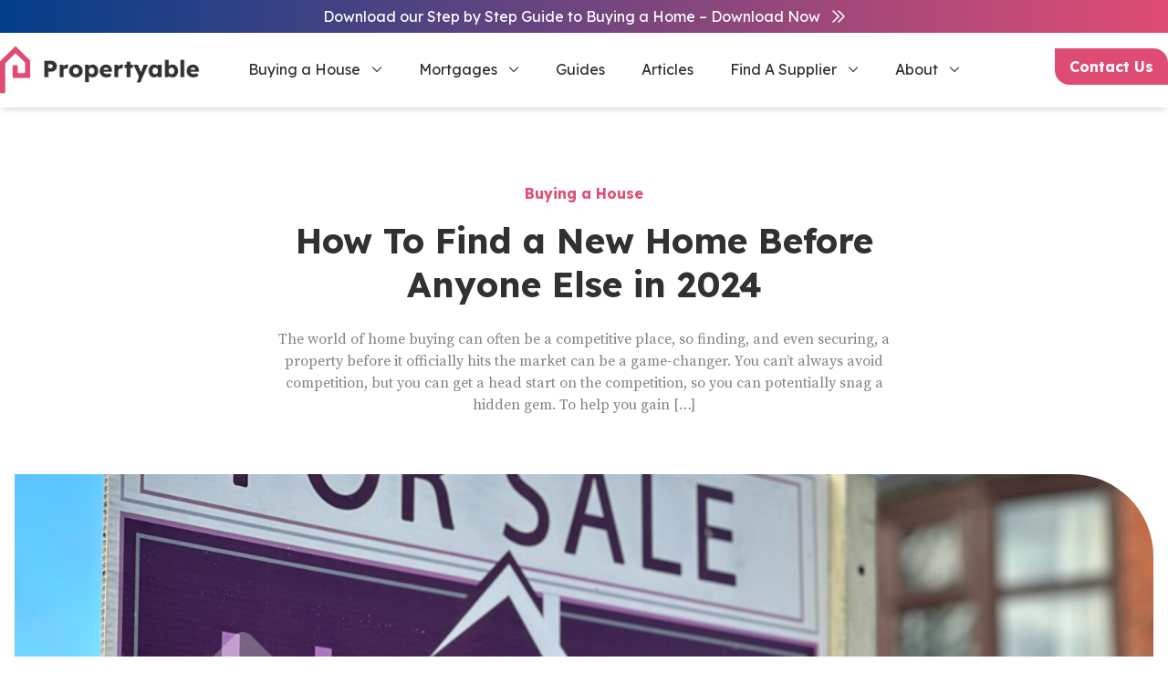

--- FILE ---
content_type: text/html; charset=UTF-8
request_url: https://propertyable.co.uk/buying-a-house/how-to-find-homes-before-anyone-else-in-2024/
body_size: 16001
content:

<!DOCTYPE html>
<html lang="en-GB" prefix="og: https://ogp.me/ns#" class="scroll-smooth">
<head>
	
	<meta charset="UTF-8">
	<meta name="viewport" content="width=device-width">
	<meta name="format-detection" content="telephone=no">

	<link rel="profile" href="https://gmpg.org/xfn/11">
	<link rel="pingback" href="https://propertyable.co.uk/xmlrpc.php">

	<link rel="preconnect" href="https://fonts.googleapis.com">
	<link rel="preconnect" href="https://fonts.gstatic.com" crossorigin>
	<link href="https://fonts.googleapis.com/css2?family=Lexend+Deca:wght@400;700&display=swap" rel="stylesheet">
	<link href="https://fonts.googleapis.com/css2?family=Source+Serif+Pro:ital,wght@0,400;0,700;1,700&display=swap" rel="stylesheet">
	
	<script id="cookieyes" type="text/javascript" src="https://cdn-cookieyes.com/client_data/bedf97294b3001364d11344a/script.js"></script><title>How to find homes before anyone else | Propertyable</title>
<meta name="description" content="how to find homes before anyone else in 2024. To find that dream home you need to be proactive so read this to find out how."/>
<meta name="robots" content="follow, index, max-snippet:-1, max-video-preview:-1, max-image-preview:large"/>
<link rel="canonical" href="https://propertyable.co.uk/buying-a-house/how-to-find-homes-before-anyone-else-in-2024/" />
<meta property="og:locale" content="en_GB" />
<meta property="og:type" content="article" />
<meta property="og:title" content="How to find homes before anyone else | Propertyable" />
<meta property="og:description" content="how to find homes before anyone else in 2024. To find that dream home you need to be proactive so read this to find out how." />
<meta property="og:url" content="https://propertyable.co.uk/buying-a-house/how-to-find-homes-before-anyone-else-in-2024/" />
<meta property="og:site_name" content="Propertyable" />
<meta property="article:section" content="Buying a House" />
<meta property="og:updated_time" content="2024-02-08T19:19:07+00:00" />
<meta property="og:image" content="https://propertyable.co.uk/wp-content/uploads/2024/01/IMG_0999-1024x768.jpeg" />
<meta property="og:image:secure_url" content="https://propertyable.co.uk/wp-content/uploads/2024/01/IMG_0999-1024x768.jpeg" />
<meta property="og:image:width" content="1024" />
<meta property="og:image:height" content="768" />
<meta property="og:image:alt" content="How to find a house before anyone else" />
<meta property="og:image:type" content="image/jpeg" />
<meta property="article:published_time" content="2024-01-27T11:24:21+00:00" />
<meta property="article:modified_time" content="2024-02-08T19:19:07+00:00" />
<meta name="twitter:card" content="summary_large_image" />
<meta name="twitter:title" content="How to find homes before anyone else | Propertyable" />
<meta name="twitter:description" content="how to find homes before anyone else in 2024. To find that dream home you need to be proactive so read this to find out how." />
<meta name="twitter:image" content="https://propertyable.co.uk/wp-content/uploads/2024/01/IMG_0999-1024x768.jpeg" />
<meta name="twitter:label1" content="Written by" />
<meta name="twitter:data1" content="Lisa Best" />
<meta name="twitter:label2" content="Time to read" />
<meta name="twitter:data2" content="2 minutes" />
<style id='wp-img-auto-sizes-contain-inline-css' type='text/css'>
img:is([sizes=auto i],[sizes^="auto," i]){contain-intrinsic-size:3000px 1500px}
/*# sourceURL=wp-img-auto-sizes-contain-inline-css */
</style>
<style id='wp-block-library-inline-css' type='text/css'>
:root{--wp-block-synced-color:#7a00df;--wp-block-synced-color--rgb:122,0,223;--wp-bound-block-color:var(--wp-block-synced-color);--wp-editor-canvas-background:#ddd;--wp-admin-theme-color:#007cba;--wp-admin-theme-color--rgb:0,124,186;--wp-admin-theme-color-darker-10:#006ba1;--wp-admin-theme-color-darker-10--rgb:0,107,160.5;--wp-admin-theme-color-darker-20:#005a87;--wp-admin-theme-color-darker-20--rgb:0,90,135;--wp-admin-border-width-focus:2px}@media (min-resolution:192dpi){:root{--wp-admin-border-width-focus:1.5px}}.wp-element-button{cursor:pointer}:root .has-very-light-gray-background-color{background-color:#eee}:root .has-very-dark-gray-background-color{background-color:#313131}:root .has-very-light-gray-color{color:#eee}:root .has-very-dark-gray-color{color:#313131}:root .has-vivid-green-cyan-to-vivid-cyan-blue-gradient-background{background:linear-gradient(135deg,#00d084,#0693e3)}:root .has-purple-crush-gradient-background{background:linear-gradient(135deg,#34e2e4,#4721fb 50%,#ab1dfe)}:root .has-hazy-dawn-gradient-background{background:linear-gradient(135deg,#faaca8,#dad0ec)}:root .has-subdued-olive-gradient-background{background:linear-gradient(135deg,#fafae1,#67a671)}:root .has-atomic-cream-gradient-background{background:linear-gradient(135deg,#fdd79a,#004a59)}:root .has-nightshade-gradient-background{background:linear-gradient(135deg,#330968,#31cdcf)}:root .has-midnight-gradient-background{background:linear-gradient(135deg,#020381,#2874fc)}:root{--wp--preset--font-size--normal:16px;--wp--preset--font-size--huge:42px}.has-regular-font-size{font-size:1em}.has-larger-font-size{font-size:2.625em}.has-normal-font-size{font-size:var(--wp--preset--font-size--normal)}.has-huge-font-size{font-size:var(--wp--preset--font-size--huge)}.has-text-align-center{text-align:center}.has-text-align-left{text-align:left}.has-text-align-right{text-align:right}.has-fit-text{white-space:nowrap!important}#end-resizable-editor-section{display:none}.aligncenter{clear:both}.items-justified-left{justify-content:flex-start}.items-justified-center{justify-content:center}.items-justified-right{justify-content:flex-end}.items-justified-space-between{justify-content:space-between}.screen-reader-text{border:0;clip-path:inset(50%);height:1px;margin:-1px;overflow:hidden;padding:0;position:absolute;width:1px;word-wrap:normal!important}.screen-reader-text:focus{background-color:#ddd;clip-path:none;color:#444;display:block;font-size:1em;height:auto;left:5px;line-height:normal;padding:15px 23px 14px;text-decoration:none;top:5px;width:auto;z-index:100000}html :where(.has-border-color){border-style:solid}html :where([style*=border-top-color]){border-top-style:solid}html :where([style*=border-right-color]){border-right-style:solid}html :where([style*=border-bottom-color]){border-bottom-style:solid}html :where([style*=border-left-color]){border-left-style:solid}html :where([style*=border-width]){border-style:solid}html :where([style*=border-top-width]){border-top-style:solid}html :where([style*=border-right-width]){border-right-style:solid}html :where([style*=border-bottom-width]){border-bottom-style:solid}html :where([style*=border-left-width]){border-left-style:solid}html :where(img[class*=wp-image-]){height:auto;max-width:100%}:where(figure){margin:0 0 1em}html :where(.is-position-sticky){--wp-admin--admin-bar--position-offset:var(--wp-admin--admin-bar--height,0px)}@media screen and (max-width:600px){html :where(.is-position-sticky){--wp-admin--admin-bar--position-offset:0px}}

/*# sourceURL=wp-block-library-inline-css */
</style><style id='global-styles-inline-css' type='text/css'>
:root{--wp--preset--aspect-ratio--square: 1;--wp--preset--aspect-ratio--4-3: 4/3;--wp--preset--aspect-ratio--3-4: 3/4;--wp--preset--aspect-ratio--3-2: 3/2;--wp--preset--aspect-ratio--2-3: 2/3;--wp--preset--aspect-ratio--16-9: 16/9;--wp--preset--aspect-ratio--9-16: 9/16;--wp--preset--color--black: #000000;--wp--preset--color--cyan-bluish-gray: #abb8c3;--wp--preset--color--white: #ffffff;--wp--preset--color--pale-pink: #f78da7;--wp--preset--color--vivid-red: #cf2e2e;--wp--preset--color--luminous-vivid-orange: #ff6900;--wp--preset--color--luminous-vivid-amber: #fcb900;--wp--preset--color--light-green-cyan: #7bdcb5;--wp--preset--color--vivid-green-cyan: #00d084;--wp--preset--color--pale-cyan-blue: #8ed1fc;--wp--preset--color--vivid-cyan-blue: #0693e3;--wp--preset--color--vivid-purple: #9b51e0;--wp--preset--color--primary: #DF4C73;--wp--preset--color--secondary: #286FB4;--wp--preset--color--dark-blue: #023E8A;--wp--preset--color--pale-blue: #E2F0F9;--wp--preset--color--smoke: #FAFAFA;--wp--preset--color--grey: #4E4E4E;--wp--preset--gradient--vivid-cyan-blue-to-vivid-purple: linear-gradient(135deg,rgb(6,147,227) 0%,rgb(155,81,224) 100%);--wp--preset--gradient--light-green-cyan-to-vivid-green-cyan: linear-gradient(135deg,rgb(122,220,180) 0%,rgb(0,208,130) 100%);--wp--preset--gradient--luminous-vivid-amber-to-luminous-vivid-orange: linear-gradient(135deg,rgb(252,185,0) 0%,rgb(255,105,0) 100%);--wp--preset--gradient--luminous-vivid-orange-to-vivid-red: linear-gradient(135deg,rgb(255,105,0) 0%,rgb(207,46,46) 100%);--wp--preset--gradient--very-light-gray-to-cyan-bluish-gray: linear-gradient(135deg,rgb(238,238,238) 0%,rgb(169,184,195) 100%);--wp--preset--gradient--cool-to-warm-spectrum: linear-gradient(135deg,rgb(74,234,220) 0%,rgb(151,120,209) 20%,rgb(207,42,186) 40%,rgb(238,44,130) 60%,rgb(251,105,98) 80%,rgb(254,248,76) 100%);--wp--preset--gradient--blush-light-purple: linear-gradient(135deg,rgb(255,206,236) 0%,rgb(152,150,240) 100%);--wp--preset--gradient--blush-bordeaux: linear-gradient(135deg,rgb(254,205,165) 0%,rgb(254,45,45) 50%,rgb(107,0,62) 100%);--wp--preset--gradient--luminous-dusk: linear-gradient(135deg,rgb(255,203,112) 0%,rgb(199,81,192) 50%,rgb(65,88,208) 100%);--wp--preset--gradient--pale-ocean: linear-gradient(135deg,rgb(255,245,203) 0%,rgb(182,227,212) 50%,rgb(51,167,181) 100%);--wp--preset--gradient--electric-grass: linear-gradient(135deg,rgb(202,248,128) 0%,rgb(113,206,126) 100%);--wp--preset--gradient--midnight: linear-gradient(135deg,rgb(2,3,129) 0%,rgb(40,116,252) 100%);--wp--preset--font-size--small: 13px;--wp--preset--font-size--medium: 20px;--wp--preset--font-size--large: 36px;--wp--preset--font-size--x-large: 42px;--wp--preset--spacing--20: 0.44rem;--wp--preset--spacing--30: 0.67rem;--wp--preset--spacing--40: 1rem;--wp--preset--spacing--50: 1.5rem;--wp--preset--spacing--60: 2.25rem;--wp--preset--spacing--70: 3.38rem;--wp--preset--spacing--80: 5.06rem;--wp--preset--shadow--natural: 6px 6px 9px rgba(0, 0, 0, 0.2);--wp--preset--shadow--deep: 12px 12px 50px rgba(0, 0, 0, 0.4);--wp--preset--shadow--sharp: 6px 6px 0px rgba(0, 0, 0, 0.2);--wp--preset--shadow--outlined: 6px 6px 0px -3px rgb(255, 255, 255), 6px 6px rgb(0, 0, 0);--wp--preset--shadow--crisp: 6px 6px 0px rgb(0, 0, 0);}:root { --wp--style--global--content-size: 1024px;--wp--style--global--wide-size: 1280px; }:where(body) { margin: 0; }.wp-site-blocks > .alignleft { float: left; margin-right: 2em; }.wp-site-blocks > .alignright { float: right; margin-left: 2em; }.wp-site-blocks > .aligncenter { justify-content: center; margin-left: auto; margin-right: auto; }:where(.is-layout-flex){gap: 0.5em;}:where(.is-layout-grid){gap: 0.5em;}.is-layout-flow > .alignleft{float: left;margin-inline-start: 0;margin-inline-end: 2em;}.is-layout-flow > .alignright{float: right;margin-inline-start: 2em;margin-inline-end: 0;}.is-layout-flow > .aligncenter{margin-left: auto !important;margin-right: auto !important;}.is-layout-constrained > .alignleft{float: left;margin-inline-start: 0;margin-inline-end: 2em;}.is-layout-constrained > .alignright{float: right;margin-inline-start: 2em;margin-inline-end: 0;}.is-layout-constrained > .aligncenter{margin-left: auto !important;margin-right: auto !important;}.is-layout-constrained > :where(:not(.alignleft):not(.alignright):not(.alignfull)){max-width: var(--wp--style--global--content-size);margin-left: auto !important;margin-right: auto !important;}.is-layout-constrained > .alignwide{max-width: var(--wp--style--global--wide-size);}body .is-layout-flex{display: flex;}.is-layout-flex{flex-wrap: wrap;align-items: center;}.is-layout-flex > :is(*, div){margin: 0;}body .is-layout-grid{display: grid;}.is-layout-grid > :is(*, div){margin: 0;}body{padding-top: 0px;padding-right: 0px;padding-bottom: 0px;padding-left: 0px;}a:where(:not(.wp-element-button)){text-decoration: underline;}:root :where(.wp-element-button, .wp-block-button__link){background-color: #32373c;border-width: 0;color: #fff;font-family: inherit;font-size: inherit;font-style: inherit;font-weight: inherit;letter-spacing: inherit;line-height: inherit;padding-top: calc(0.667em + 2px);padding-right: calc(1.333em + 2px);padding-bottom: calc(0.667em + 2px);padding-left: calc(1.333em + 2px);text-decoration: none;text-transform: inherit;}.has-black-color{color: var(--wp--preset--color--black) !important;}.has-cyan-bluish-gray-color{color: var(--wp--preset--color--cyan-bluish-gray) !important;}.has-white-color{color: var(--wp--preset--color--white) !important;}.has-pale-pink-color{color: var(--wp--preset--color--pale-pink) !important;}.has-vivid-red-color{color: var(--wp--preset--color--vivid-red) !important;}.has-luminous-vivid-orange-color{color: var(--wp--preset--color--luminous-vivid-orange) !important;}.has-luminous-vivid-amber-color{color: var(--wp--preset--color--luminous-vivid-amber) !important;}.has-light-green-cyan-color{color: var(--wp--preset--color--light-green-cyan) !important;}.has-vivid-green-cyan-color{color: var(--wp--preset--color--vivid-green-cyan) !important;}.has-pale-cyan-blue-color{color: var(--wp--preset--color--pale-cyan-blue) !important;}.has-vivid-cyan-blue-color{color: var(--wp--preset--color--vivid-cyan-blue) !important;}.has-vivid-purple-color{color: var(--wp--preset--color--vivid-purple) !important;}.has-primary-color{color: var(--wp--preset--color--primary) !important;}.has-secondary-color{color: var(--wp--preset--color--secondary) !important;}.has-dark-blue-color{color: var(--wp--preset--color--dark-blue) !important;}.has-pale-blue-color{color: var(--wp--preset--color--pale-blue) !important;}.has-smoke-color{color: var(--wp--preset--color--smoke) !important;}.has-grey-color{color: var(--wp--preset--color--grey) !important;}.has-black-background-color{background-color: var(--wp--preset--color--black) !important;}.has-cyan-bluish-gray-background-color{background-color: var(--wp--preset--color--cyan-bluish-gray) !important;}.has-white-background-color{background-color: var(--wp--preset--color--white) !important;}.has-pale-pink-background-color{background-color: var(--wp--preset--color--pale-pink) !important;}.has-vivid-red-background-color{background-color: var(--wp--preset--color--vivid-red) !important;}.has-luminous-vivid-orange-background-color{background-color: var(--wp--preset--color--luminous-vivid-orange) !important;}.has-luminous-vivid-amber-background-color{background-color: var(--wp--preset--color--luminous-vivid-amber) !important;}.has-light-green-cyan-background-color{background-color: var(--wp--preset--color--light-green-cyan) !important;}.has-vivid-green-cyan-background-color{background-color: var(--wp--preset--color--vivid-green-cyan) !important;}.has-pale-cyan-blue-background-color{background-color: var(--wp--preset--color--pale-cyan-blue) !important;}.has-vivid-cyan-blue-background-color{background-color: var(--wp--preset--color--vivid-cyan-blue) !important;}.has-vivid-purple-background-color{background-color: var(--wp--preset--color--vivid-purple) !important;}.has-primary-background-color{background-color: var(--wp--preset--color--primary) !important;}.has-secondary-background-color{background-color: var(--wp--preset--color--secondary) !important;}.has-dark-blue-background-color{background-color: var(--wp--preset--color--dark-blue) !important;}.has-pale-blue-background-color{background-color: var(--wp--preset--color--pale-blue) !important;}.has-smoke-background-color{background-color: var(--wp--preset--color--smoke) !important;}.has-grey-background-color{background-color: var(--wp--preset--color--grey) !important;}.has-black-border-color{border-color: var(--wp--preset--color--black) !important;}.has-cyan-bluish-gray-border-color{border-color: var(--wp--preset--color--cyan-bluish-gray) !important;}.has-white-border-color{border-color: var(--wp--preset--color--white) !important;}.has-pale-pink-border-color{border-color: var(--wp--preset--color--pale-pink) !important;}.has-vivid-red-border-color{border-color: var(--wp--preset--color--vivid-red) !important;}.has-luminous-vivid-orange-border-color{border-color: var(--wp--preset--color--luminous-vivid-orange) !important;}.has-luminous-vivid-amber-border-color{border-color: var(--wp--preset--color--luminous-vivid-amber) !important;}.has-light-green-cyan-border-color{border-color: var(--wp--preset--color--light-green-cyan) !important;}.has-vivid-green-cyan-border-color{border-color: var(--wp--preset--color--vivid-green-cyan) !important;}.has-pale-cyan-blue-border-color{border-color: var(--wp--preset--color--pale-cyan-blue) !important;}.has-vivid-cyan-blue-border-color{border-color: var(--wp--preset--color--vivid-cyan-blue) !important;}.has-vivid-purple-border-color{border-color: var(--wp--preset--color--vivid-purple) !important;}.has-primary-border-color{border-color: var(--wp--preset--color--primary) !important;}.has-secondary-border-color{border-color: var(--wp--preset--color--secondary) !important;}.has-dark-blue-border-color{border-color: var(--wp--preset--color--dark-blue) !important;}.has-pale-blue-border-color{border-color: var(--wp--preset--color--pale-blue) !important;}.has-smoke-border-color{border-color: var(--wp--preset--color--smoke) !important;}.has-grey-border-color{border-color: var(--wp--preset--color--grey) !important;}.has-vivid-cyan-blue-to-vivid-purple-gradient-background{background: var(--wp--preset--gradient--vivid-cyan-blue-to-vivid-purple) !important;}.has-light-green-cyan-to-vivid-green-cyan-gradient-background{background: var(--wp--preset--gradient--light-green-cyan-to-vivid-green-cyan) !important;}.has-luminous-vivid-amber-to-luminous-vivid-orange-gradient-background{background: var(--wp--preset--gradient--luminous-vivid-amber-to-luminous-vivid-orange) !important;}.has-luminous-vivid-orange-to-vivid-red-gradient-background{background: var(--wp--preset--gradient--luminous-vivid-orange-to-vivid-red) !important;}.has-very-light-gray-to-cyan-bluish-gray-gradient-background{background: var(--wp--preset--gradient--very-light-gray-to-cyan-bluish-gray) !important;}.has-cool-to-warm-spectrum-gradient-background{background: var(--wp--preset--gradient--cool-to-warm-spectrum) !important;}.has-blush-light-purple-gradient-background{background: var(--wp--preset--gradient--blush-light-purple) !important;}.has-blush-bordeaux-gradient-background{background: var(--wp--preset--gradient--blush-bordeaux) !important;}.has-luminous-dusk-gradient-background{background: var(--wp--preset--gradient--luminous-dusk) !important;}.has-pale-ocean-gradient-background{background: var(--wp--preset--gradient--pale-ocean) !important;}.has-electric-grass-gradient-background{background: var(--wp--preset--gradient--electric-grass) !important;}.has-midnight-gradient-background{background: var(--wp--preset--gradient--midnight) !important;}.has-small-font-size{font-size: var(--wp--preset--font-size--small) !important;}.has-medium-font-size{font-size: var(--wp--preset--font-size--medium) !important;}.has-large-font-size{font-size: var(--wp--preset--font-size--large) !important;}.has-x-large-font-size{font-size: var(--wp--preset--font-size--x-large) !important;}
/*# sourceURL=global-styles-inline-css */
</style>

<link rel='stylesheet' id='propertyable-css' href='https://propertyable.co.uk/wp-content/themes/propertyable/css/app.css?ver=0.1.2' type='text/css' media='all' />
<script type="text/javascript" src="https://propertyable.co.uk/wp-includes/js/jquery/jquery.min.js?ver=3.7.1" id="jquery-core-js"></script>
<script type="text/javascript" src="https://propertyable.co.uk/wp-includes/js/jquery/jquery-migrate.min.js?ver=3.4.1" id="jquery-migrate-js"></script>
<script type="text/javascript" src="https://propertyable.co.uk/wp-content/themes/propertyable/js/app.js?ver=0.1.2" id="propertyable-js"></script>
<script type="text/javascript" src="https://kit.fontawesome.com/bd8775c69b.js?ver=0.1.2" id="fontawesome-js"></script>

<!-- Google tag (gtag.js) snippet added by Site Kit -->

<!-- Google Analytics snippet added by Site Kit -->
<script type="text/javascript" src="https://www.googletagmanager.com/gtag/js?id=GT-WKT436N" id="google_gtagjs-js" async></script>
<script type="text/javascript" id="google_gtagjs-js-after">
/* <![CDATA[ */
window.dataLayer = window.dataLayer || [];function gtag(){dataLayer.push(arguments);}
gtag("set","linker",{"domains":["propertyable.co.uk"]});
gtag("js", new Date());
gtag("set", "developer_id.dZTNiMT", true);
gtag("config", "GT-WKT436N");
//# sourceURL=google_gtagjs-js-after
/* ]]> */
</script>

<!-- End Google tag (gtag.js) snippet added by Site Kit -->
<meta name="generator" content="Site Kit by Google 1.131.0" />
<!-- Google AdSense meta tags added by Site Kit -->
<meta name="google-adsense-platform-account" content="ca-host-pub-2644536267352236">
<meta name="google-adsense-platform-domain" content="sitekit.withgoogle.com">
<!-- End Google AdSense meta tags added by Site Kit -->

<!-- Schema & Structured Data For WP v1.54.2 - -->
<script type="application/ld+json" class="saswp-schema-markup-output">
[{"@context":"https:\/\/schema.org\/","@type":"BlogPosting","@id":"https:\/\/propertyable.co.uk\/buying-a-house\/how-to-find-homes-before-anyone-else-in-2024\/#BlogPosting","url":"https:\/\/propertyable.co.uk\/buying-a-house\/how-to-find-homes-before-anyone-else-in-2024\/","inLanguage":"en-GB","mainEntityOfPage":"https:\/\/propertyable.co.uk\/buying-a-house\/how-to-find-homes-before-anyone-else-in-2024\/","headline":"How to find homes before anyone else | Propertyable","description":"how to find homes before anyone else in 2024. To find that dream home you need to be proactive so read this to find out how.","articleBody":"The world of home buying can often be a competitive place, so finding, and even securing, a property before it officially hits the market can be a game-changer. You can\u2019t always avoid competition, but you can get a head start on the competition, so you can potentially snag a hidden gem. To help you gain an edge in the property hunting game, here are five effective strategies to find properties before anyone else.  Establish Strong Relationships with Estate Agents  One of the most common ways to find properties is through estate agents, but building a strong relationship with those agents is an even better way to potentially gain early access to properties.\u00a0    Drop into local agents regularly and ask about upcoming listings and think about engaging with estate agents on social media to build connections. The stronger your network, the more likely you are to be informed about off-market opportunities, such as high-end listings where sellers don\u2019t want several viewings.  Use Online Platforms  Platforms such as Rightmove are great for searching not only recently listed properties but also properties that have been on the market for a long time (and where sellers may be open to more negotiation on price). Be sure to use these sites for more than just registering for occasional email updates. Stay active on these platforms and be quick to respond to potential leads.  Go Offline  While online platforms dominate home buying and selling, don't overlook traditional methods. Keep an eye on local newspapers, classified ads and community bulletin boards. Also, get out and about and look for sales boards. There may be some sellers, particularly in areas with high footfall who may be selling themselves and who may have their own sales board outside their property. Sellers who prefer a more discreet approach may choose these channels to advertise their properties. In smaller communities especially, word of mouth and community boards can be a goldmine for off-market opportunities.  Reach Out  The saying goes that the early bird catches the worm. Take a proactive approach by reaching out to homeowners in areas that you want to live in. Send personalised letters or postcards to property owners in your target area expressing your interest in buying. You never know who is thinking of selling, so you may just stumble upon an opportunity with homeowners who want to move but who haven't officially listed their property. This could be a win-win situation as sellers could save on hefty estate agent fees.  Harness the Power of Social Media  Social media is not just for connecting with friends; it can also be a powerful tool in your property search. Pay attention to your contacts whno might might share their intentions to sell or those of someone they know. You can use social media platforms to connect directly with property owners or real estate professionals who may have insider information.    Conclusion    Successfully finding properties before they hit the market requires a combination of networking, online savvy, and proactive strategies. By building strong relationships, using online platforms, exploring traditional avenues, engaging in direct outreach, and leveraging social media, you can increase your chances of discovering hidden property gems.","keywords":"","datePublished":"2024-01-27T11:24:21+00:00","dateModified":"2024-02-08T19:19:07+00:00","author":{"@type":"Person","name":"Lisa Best","url":"https:\/\/propertyable.co.uk\/author\/lisa\/","sameAs":[]},"editor":{"@type":"Person","name":"Lisa Best","url":"https:\/\/propertyable.co.uk\/author\/lisa\/","sameAs":[]},"publisher":{"@type":"Organization","name":"Propertyable","url":"https:\/\/propertyable.co.uk","logo":{"@type":"ImageObject","url":"https:\/\/propertyable.co.uk\/wp-content\/uploads\/2022\/10\/logo-propertyable-footer.png","width":272,"height":65}},"image":[{"@type":"ImageObject","@id":"https:\/\/propertyable.co.uk\/buying-a-house\/how-to-find-homes-before-anyone-else-in-2024\/#primaryimage","url":"https:\/\/propertyable.co.uk\/wp-content\/uploads\/2024\/01\/IMG_0999-scaled.jpeg","width":"2560","height":"1920","caption":"How to find a house before anyone else"},{"@type":"ImageObject","url":"https:\/\/propertyable.co.uk\/wp-content\/uploads\/2024\/01\/IMG_0999-scaled-1200x900.jpeg","width":"1200","height":"900","caption":"How to find a house before anyone else"},{"@type":"ImageObject","url":"https:\/\/propertyable.co.uk\/wp-content\/uploads\/2024\/01\/IMG_0999-scaled-1200x675.jpeg","width":"1200","height":"675","caption":"How to find a house before anyone else"},{"@type":"ImageObject","url":"https:\/\/propertyable.co.uk\/wp-content\/uploads\/2024\/01\/IMG_0999-scaled-1920x1920.jpeg","width":"1920","height":"1920","caption":"How to find a house before anyone else"}]}]
</script>

<link rel="icon" href="https://propertyable.co.uk/wp-content/uploads/2022/10/cropped-favico-32x32.png" sizes="32x32" />
<link rel="icon" href="https://propertyable.co.uk/wp-content/uploads/2022/10/cropped-favico-192x192.png" sizes="192x192" />
<link rel="apple-touch-icon" href="https://propertyable.co.uk/wp-content/uploads/2022/10/cropped-favico-180x180.png" />
<meta name="msapplication-TileImage" content="https://propertyable.co.uk/wp-content/uploads/2022/10/cropped-favico-270x270.png" />
		<style type="text/css" id="wp-custom-css">
			body .menu-mobile #menu-mobile-menu>.menu-item.menu-item-has-children span:after {
	font-family: "Font Awesome 6 Pro";
}

[data-form=download] .nf-form-layout form .nf-form-content .nf-row .nf-cell .nf-field .checkbox-wrap {
	display: flex;
	flex-direction: column;

	padding-left: 2rem;
}

[data-form=download] .nf-form-layout form .nf-form-content .nf-row .nf-cell .nf-field .checkbox-wrap .nf-field-element {
	margin-left: -2rem;
	position: absolute;
}

[data-form=download] .nf-form-layout form .nf-form-content .nf-row .nf-cell .nf-field .checkbox-wrap .nf-field-label {
	margin-left: -6px;

}

[data-form=download] .nf-form-layout form .nf-form-content .nf-row .nf-cell .nf-field .checkbox-wrap .nf-field-description {
	margin-right: 0;
	opacity: .7;
}

[data-form=download] .nf-form-layout form .nf-form-content .nf-row .nf-cell .nf-field .checkbox-wrap .nf-field-description p {
	font-size: 12px;
	line-height: 1;
}

.partners-template-default [data-block="alternatingMedia"] img {
	object-fit: contain;
}		</style>
		<style type="text/css">/** Mega Menu CSS: disabled **/</style>

	<!-- Google Tag Manager -->
<script>(function(w,d,s,l,i){w[l]=w[l]||[];w[l].push({'gtm.start':
new Date().getTime(),event:'gtm.js'});var f=d.getElementsByTagName(s)[0],
j=d.createElement(s),dl=l!='dataLayer'?'&l='+l:'';j.async=true;j.src=
'https://www.googletagmanager.com/gtm.js?id='+i+dl;f.parentNode.insertBefore(j,f);
})(window,document,'script','dataLayer','GTM-KGN9CC7');</script>
<!-- End Google Tag Manager -->
</head>

<body class="wp-singular post-template-default single single-post postid-3304 single-format-standard wp-custom-logo wp-theme-propertyable bg-white text-black antialiased overflow-x-hidden include-notice mega-menu-primary" data-menu-state="0">

	<!-- Google Tag Manager (noscript) -->
<noscript><iframe src="https://www.googletagmanager.com/ns.html?id=GTM-KGN9CC7"
height="0" width="0" style="display:none;visibility:hidden"></iframe></noscript>
<!-- End Google Tag Manager (noscript) -->
	<span class="hidden border-primary leading-3"></span>

	<div id="page" class="relative bg-white z-10 flex flex-col mb-6 md:mb-0">

	
<header class="fixed z-40 w-full bg-white text-black shadow-md" data-menu-state="0">
            <div class="z-20 relative bg-gradient text-white text-center px-4 py-2">
                            <a href="https://propertyable.co.uk/guides/step-by-step-guide-to-buying-a-home/" class="text-inherit hover:no-underline">
                            <p class="mb-0 text-xs md:text-sm lg:text-base leading-tight">
                    Download our Step by Step Guide to Buying a Home – 

                                            Download Now                        <i class='fa-regular fa-chevrons-right ml-2'></i>
                                    </p>
                            </a>
                    </div>
        

    <div class="z-20 relative lg:static bg-white mx-auto max-w-7xl flex items-center py-2 lg:py-0 px-4 xl:px-0">
        <div class="header-logo">
            <a href="https://propertyable.co.uk" class="flex hover:no-underline text-secondary hover:text-primary">
                <img width="220" height="53" src="https://propertyable.co.uk/wp-content/uploads/2022/10/logo-propertyable-footer.png" class="mr-8 max-w-[160px] md:max-w-none" alt="Propertyable - Making Property Buying Simple" draggable="false" decoding="async" srcset="https://propertyable.co.uk/wp-content/uploads/2022/10/logo-propertyable-footer.png 272w, https://propertyable.co.uk/wp-content/uploads/2022/10/logo-propertyable-footer-160x38.png 160w" sizes="(max-width: 220px) 100vw, 220px" />            </a>
        </div>

        <div class="flex items-center justify-end lg:justify-between grow">
            <div class="hidden lg:flex grow">
                <div id="mega-menu-wrap-primary" class="mega-menu-wrap"><div class="mega-menu-toggle"><div class="mega-toggle-blocks-left"></div><div class="mega-toggle-blocks-center"></div><div class="mega-toggle-blocks-right"><div class='mega-toggle-block mega-menu-toggle-animated-block mega-toggle-block-0' id='mega-toggle-block-0'><button aria-label="Toggle Menu" class="mega-toggle-animated mega-toggle-animated-slider" type="button" aria-expanded="false">
                  <span class="mega-toggle-animated-box">
                    <span class="mega-toggle-animated-inner"></span>
                  </span>
                </button></div></div></div><ul id="mega-menu-primary" class="mega-menu max-mega-menu mega-menu-horizontal mega-no-js" data-event="hover_intent" data-effect="fade_up" data-effect-speed="200" data-effect-mobile="disabled" data-effect-speed-mobile="0" data-mobile-force-width="false" data-second-click="go" data-document-click="collapse" data-vertical-behaviour="standard" data-breakpoint="768" data-unbind="true" data-mobile-state="collapse_all" data-mobile-direction="vertical" data-hover-intent-timeout="300" data-hover-intent-interval="100"><li class="mega-menu-item mega-menu-item-type-custom mega-menu-item-object-custom mega-menu-item-has-children mega-menu-megamenu mega-menu-grid mega-align-bottom-left mega-menu-grid mega-menu-item-379" id="mega-menu-item-379"><a class="mega-menu-link" href="/buying-a-house" aria-expanded="false" tabindex="0">Buying a House<span class="mega-indicator" aria-hidden="true"></span></a>
<ul class="mega-sub-menu" role='presentation'>
<li class="mega-menu-row" id="mega-menu-379-0">
	<ul class="mega-sub-menu" style='--columns:12' role='presentation'>
<li class="mega-menu-column mega-menu-columns-4-of-12" style="--columns:12; --span:4" id="mega-menu-379-0-0">
		<ul class="mega-sub-menu">
<li class="mega-menu-item mega-menu-item-type-widget widget_custom_html mega-menu-item-custom_html-2" id="mega-menu-item-custom_html-2"><div class="textwidget custom-html-widget">
	<div>
		<h4>
			Buying a House
		</h4>
		<p>
			Buying your first home or making your first property investment? What could go wrong? Discover common possible problems the Propertyable community runs into and how they can be avoided or overcome - for minimal stress and fuss.
		</p>
	</div></div></li>		</ul>
</li><li class="mega-menu-column mega-menu-columns-2-of-12" style="--columns:12; --span:2" id="mega-menu-379-0-1">
		<ul class="mega-sub-menu">
<li class="mega-menu-item mega-menu-item-type-widget widget_text mega-menu-item-text-2" id="mega-menu-item-text-2"><h4 class="mega-block-title">The Home Buying Process</h4>			<div class="textwidget"></div>
		</li><li class="mega-menu-item mega-menu-item-type-post_type mega-menu-item-object-post mega-menu-item-705" id="mega-menu-item-705"><a class="mega-menu-link" href="https://propertyable.co.uk/buying-a-house/questions-to-ask-when-buying-a-house/">25 Essential Questions to Ask When Buying a House</a></li><li class="mega-menu-item mega-menu-item-type-post_type mega-menu-item-object-post mega-menu-item-631" id="mega-menu-item-631"><a class="mega-menu-link" href="https://propertyable.co.uk/buying-a-house/stages-of-conveyancing/">What are the Stages of Conveyancing?</a></li><li class="mega-menu-item mega-menu-item-type-post_type mega-menu-item-object-post mega-menu-item-534" id="mega-menu-item-534"><a class="mega-menu-link" href="https://propertyable.co.uk/buying-a-house/first-time-buyers/first-time-buyer-benefits/">What are the benefits of being a first-time buyer?</a></li><li class="mega-menu-item mega-menu-item-type-post_type mega-menu-item-object-post mega-menu-item-2143" id="mega-menu-item-2143"><a class="mega-menu-link" href="https://propertyable.co.uk/buying-a-house/home-buying-process/is-now-a-good-time-to-move-house/">Is Now A Good Time To Move House?</a></li>		</ul>
</li><li class="mega-menu-column mega-menu-columns-2-of-12" style="--columns:12; --span:2" id="mega-menu-379-0-2">
		<ul class="mega-sub-menu">
<li class="mega-menu-item mega-menu-item-type-widget widget_text mega-menu-item-text-8" id="mega-menu-item-text-8"><h4 class="mega-block-title">Home Buying Costs</h4>			<div class="textwidget"></div>
		</li><li class="mega-menu-item mega-menu-item-type-post_type mega-menu-item-object-post mega-menu-item-593" id="mega-menu-item-593"><a class="mega-menu-link" href="https://propertyable.co.uk/buying-a-house/home-buying-costs/the-hidden-costs-of-buying-a-new-build-home/">The Hidden Costs of Buying a New Build Home</a></li>		</ul>
</li><li class="mega-menu-column mega-menu-columns-2-of-12" style="--columns:12; --span:2" id="mega-menu-379-0-3">
		<ul class="mega-sub-menu">
<li class="mega-menu-item mega-menu-item-type-widget widget_text mega-menu-item-text-4" id="mega-menu-item-text-4"><h4 class="mega-block-title">Common Issues</h4>			<div class="textwidget"></div>
		</li><li class="mega-menu-item mega-menu-item-type-post_type mega-menu-item-object-post mega-menu-item-629" id="mega-menu-item-629"><a class="mega-menu-link" href="https://propertyable.co.uk/common-issues/is-now-a-good-time-to-buy-a-house/">Is Now A Good Time To Buy A House?</a></li>		</ul>
</li><li class="mega-menu-column mega-menu-columns-2-of-12" style="--columns:12; --span:2" id="mega-menu-379-0-4">
		<ul class="mega-sub-menu">
<li class="mega-menu-item mega-menu-item-type-widget widget_text mega-menu-item-text-5" id="mega-menu-item-text-5"><h4 class="mega-block-title">Guides</h4>			<div class="textwidget"></div>
		</li><li class="mega-menu-item mega-menu-item-type-post_type mega-menu-item-object-page mega-menu-item-533" id="mega-menu-item-533"><a class="mega-menu-link" href="https://propertyable.co.uk/guides/step-by-step-guide-to-buying-a-home/">A Step by Step Guide to Buying a House</a></li><li class="mega-menu-item mega-menu-item-type-post_type mega-menu-item-object-page mega-menu-item-644" id="mega-menu-item-644"><a class="mega-menu-link" href="https://propertyable.co.uk/guides/the-costs-of-buying-a-house/">The Costs of Buying a House</a></li>		</ul>
</li>	</ul>
</li><li class="mega-menu-row" id="mega-menu-379-1">
	<ul class="mega-sub-menu" style='--columns:12' role='presentation'>
<li class="mega-menu-column mega-menu-columns-3-of-12" style="--columns:12; --span:3" id="mega-menu-379-1-0"></li>	</ul>
</li><li class="mega-menu-row" id="mega-menu-379-999">
	<ul class="mega-sub-menu" style='--columns:12' role='presentation'>
<li class="mega-menu-column mega-menu-columns-3-of-12" style="--columns:12; --span:3" id="mega-menu-379-999-0">
		<ul class="mega-sub-menu">
<li class="mega-menu-item mega-menu-item-type-post_type mega-menu-item-object-post mega-menu-item-1050" id="mega-menu-item-1050"><a class="mega-menu-link" href="https://propertyable.co.uk/property-investment/new-build-good-investment/">Is Buying a New Build a Good Investment?</a></li>		</ul>
</li>	</ul>
</li></ul>
</li><li class="mega-menu-item mega-menu-item-type-custom mega-menu-item-object-custom mega-menu-item-has-children mega-menu-megamenu mega-menu-grid mega-align-bottom-left mega-menu-grid mega-menu-item-686" id="mega-menu-item-686"><a class="mega-menu-link" href="https://propertyable.co.uk/mortgages/" aria-expanded="false" tabindex="0">Mortgages<span class="mega-indicator" aria-hidden="true"></span></a>
<ul class="mega-sub-menu" role='presentation'>
<li class="mega-menu-row" id="mega-menu-686-0">
	<ul class="mega-sub-menu" style='--columns:12' role='presentation'>
<li class="mega-menu-column mega-menu-columns-3-of-12" style="--columns:12; --span:3" id="mega-menu-686-0-0">
		<ul class="mega-sub-menu">
<li class="mega-menu-item mega-menu-item-type-widget widget_custom_html mega-menu-item-custom_html-3" id="mega-menu-item-custom_html-3"><div class="textwidget custom-html-widget">	<div>
		<h4>
			Mortgages
		</h4>
		<p>
			The home buying process is already dautning - but when it comes to mortgages - well they're a whole beast of their own! We've gathered advice and tips from the Propertyable community and our experts for minimal stress and fuss.
		</p>
	</div></div></li>		</ul>
</li><li class="mega-menu-column mega-menu-columns-3-of-12" style="--columns:12; --span:3" id="mega-menu-686-0-1">
		<ul class="mega-sub-menu">
<li class="mega-menu-item mega-menu-item-type-widget widget_text mega-menu-item-text-9" id="mega-menu-item-text-9"><h4 class="mega-block-title">Mortgages</h4>			<div class="textwidget"></div>
		</li><li class="mega-menu-item mega-menu-item-type-post_type mega-menu-item-object-post mega-menu-item-916" id="mega-menu-item-916"><a class="mega-menu-link" href="https://propertyable.co.uk/mortgages/how-to-apply/what-credit-score-do-you-need-for-a-mortgage/">What Credit Score Do You Need for a Mortgage?</a></li><li class="mega-menu-item mega-menu-item-type-post_type mega-menu-item-object-post mega-menu-item-915" id="mega-menu-item-915"><a class="mega-menu-link" href="https://propertyable.co.uk/mortgages/what-happens-after-a-mortgage-offer/">What Happens After a Mortgage Offer Is Issued?</a></li><li class="mega-menu-item mega-menu-item-type-post_type mega-menu-item-object-post mega-menu-item-914" id="mega-menu-item-914"><a class="mega-menu-link" href="https://propertyable.co.uk/mortgages/green-mortgages/">What are Green Mortgages?</a></li>		</ul>
</li><li class="mega-menu-column mega-menu-columns-3-of-12" style="--columns:12; --span:3" id="mega-menu-686-0-2">
		<ul class="mega-sub-menu">
<li class="mega-menu-item mega-menu-item-type-widget widget_text mega-menu-item-text-6" id="mega-menu-item-text-6"><h4 class="mega-block-title">Common Issues</h4>			<div class="textwidget"></div>
		</li><li class="mega-menu-item mega-menu-item-type-post_type mega-menu-item-object-post mega-menu-item-630" id="mega-menu-item-630"><a class="mega-menu-link" href="https://propertyable.co.uk/mortgages/should-i-renew-my-mortgage-now/">Should I Renew My Mortgage Now Or Wait?</a></li>		</ul>
</li><li class="mega-menu-column mega-menu-columns-3-of-12" style="--columns:12; --span:3" id="mega-menu-686-0-3">
		<ul class="mega-sub-menu">
<li class="mega-menu-item mega-menu-item-type-widget widget_text mega-menu-item-text-7" id="mega-menu-item-text-7"><h4 class="mega-block-title">Guides</h4>			<div class="textwidget"></div>
		</li><li class="mega-menu-item mega-menu-item-type-post_type mega-menu-item-object-page mega-menu-item-687" id="mega-menu-item-687"><a class="mega-menu-link" href="https://propertyable.co.uk/guides/first-time-buyers-mortgage-guide/">A First-Time Buyer Guide to Mortgages</a></li><li class="mega-menu-item mega-menu-item-type-post_type mega-menu-item-object-page mega-menu-item-917" id="mega-menu-item-917"><a class="mega-menu-link" href="https://propertyable.co.uk/guides/buy-to-let-mortgages/">A Guide To Buy To Let Mortgages</a></li>		</ul>
</li>	</ul>
</li><li class="mega-menu-row" id="mega-menu-686-1">
	<ul class="mega-sub-menu" style='--columns:12' role='presentation'>
<li class="mega-menu-column mega-menu-columns-3-of-12" style="--columns:12; --span:3" id="mega-menu-686-1-0">
		<ul class="mega-sub-menu">
<li class="mega-menu-item mega-menu-item-type-post_type mega-menu-item-object-post mega-menu-item-1051" id="mega-menu-item-1051"><a class="mega-menu-link" href="https://propertyable.co.uk/mortgages/first-time-buyer/house-deposit-on-average-wage/">House Saving on an Average Wage</a></li>		</ul>
</li>	</ul>
</li></ul>
</li><li class="mega-menu-item mega-menu-item-type-post_type mega-menu-item-object-page mega-align-bottom-left mega-menu-flyout mega-menu-item-388" id="mega-menu-item-388"><a class="mega-menu-link" href="https://propertyable.co.uk/guides/" tabindex="0">Guides</a></li><li class="mega-menu-item mega-menu-item-type-custom mega-menu-item-object-custom mega-align-bottom-left mega-menu-flyout mega-menu-item-2534" id="mega-menu-item-2534"><a class="mega-menu-link" href="https://propertyable.co.uk/blog/" tabindex="0">Articles</a></li><li class="mega-menu-item mega-menu-item-type-post_type mega-menu-item-object-page mega-menu-item-has-children mega-align-bottom-left mega-menu-flyout mega-menu-item-1681" id="mega-menu-item-1681"><a class="mega-menu-link" href="https://propertyable.co.uk/partners/" aria-expanded="false" tabindex="0">Find A Supplier<span class="mega-indicator" aria-hidden="true"></span></a>
<ul class="mega-sub-menu">
<li class="mega-menu-item mega-menu-item-type-post_type_archive mega-menu-item-object-directory mega-menu-item-4425" id="mega-menu-item-4425"><a class="mega-menu-link" href="https://propertyable.co.uk/directory/">Supplier Directory</a></li><li class="mega-menu-item mega-menu-item-type-post_type mega-menu-item-object-page mega-menu-item-4427" id="mega-menu-item-4427"><a class="mega-menu-link" href="https://propertyable.co.uk/partners/">Partners</a></li></ul>
</li><li class="mega-menu-item mega-menu-item-type-post_type mega-menu-item-object-page mega-menu-item-has-children mega-align-bottom-left mega-menu-flyout mega-menu-item-473" id="mega-menu-item-473"><a class="mega-menu-link" href="https://propertyable.co.uk/about/" aria-expanded="false" tabindex="0">About<span class="mega-indicator" aria-hidden="true"></span></a>
<ul class="mega-sub-menu">
<li class="mega-menu-item mega-menu-item-type-post_type mega-menu-item-object-page mega-menu-item-472" id="mega-menu-item-472"><a class="mega-menu-link" href="https://propertyable.co.uk/contact/">Contact Us</a></li></ul>
</li></ul></div>            </div>
            
                            <a href="https://propertyable.co.uk/contact/" class="hidden sm:flex text-sm lg:text-base items-center mb-2 sm:w-auto font-bold hover:no-underline ease-in-out duration-300 rounded-tr-2xl rounded-bl-2xl hover:rounded-tr-none hover:rounded-bl-none hover:rounded-tl-2xl hover:rounded-br-2xl bg-primary text-white px-4 py-2">
                    Contact Us                </a>
                
            <div class="lg:hidden flex items-center justify-center">
                <div class="hamburger">
                    <span></span>
                    <span></span>
                    <span></span>
                </div>
            </div>
            
        </div>
    </div>
</header>
<div class="header-clea h-[120px]"></div>
<section data-view="blog-single">

    
<section class="bg-white px-4">
    <div class="container pt-20 mb-6">

                    <div class="mb-4">
                <span class="block text-center text-primary font-bold px-4 text-base">Buying a House</span>
            </div>
                
        <h1 class="font-bold text-black text-center text-lg md:text-3xl mb-6 mx-auto max-w-2xl leading-tight">How To Find a New Home Before Anyone Else in 2024</h1>        <div class='wysiwyg mx-auto max-w-2xl text-center'><p class='font-display text-grey text-sm md:text-base opacity-70'>The world of home buying can often be a competitive place, so finding, and even securing, a property before it officially hits the market can be a game-changer. You can’t always avoid competition, but you can get a head start on the competition, so you can potentially snag a hidden gem. To help you gain [&hellip;]</p>
</div>
    </div>
</section>

<section class="featured-image pt-4 pb-10 md:py-10 bg-white px-4">
    <div class="container relative overflow-hidden">
        <div class="cornered overlay-logo overflow-hidden h-[200px] md:h-[600px]">
            <img width="1280" height="960" src="https://propertyable.co.uk/wp-content/uploads/2024/01/IMG_0999-scaled.jpeg" class="object-cover w-full h-full" alt="How to find a house before anyone else" draggable="false" decoding="async" fetchpriority="high" srcset="https://propertyable.co.uk/wp-content/uploads/2024/01/IMG_0999-scaled.jpeg 2560w, https://propertyable.co.uk/wp-content/uploads/2024/01/IMG_0999-300x225.jpeg 300w, https://propertyable.co.uk/wp-content/uploads/2024/01/IMG_0999-1024x768.jpeg 1024w, https://propertyable.co.uk/wp-content/uploads/2024/01/IMG_0999-768x576.jpeg 768w, https://propertyable.co.uk/wp-content/uploads/2024/01/IMG_0999-1536x1152.jpeg 1536w, https://propertyable.co.uk/wp-content/uploads/2024/01/IMG_0999-2048x1536.jpeg 2048w, https://propertyable.co.uk/wp-content/uploads/2024/01/IMG_0999-160x120.jpeg 160w, https://propertyable.co.uk/wp-content/uploads/2024/01/IMG_0999-267x200.jpeg 267w" sizes="(max-width: 1280px) 100vw, 1280px" />        </div>
    </div>
</section>

<section class="bg-white pb-14">

    <div class="container flex flex-wrap">
    
        
<aside class="w-full lg:w-4/12 md:px-8">

    <div class="hidden lg:block sticky top-20 pl-10">

    <section class="bg-pale-blue mb-6">
                    <div id="ez-toc-container" class="ez-toc-v2_0_80 counter-hierarchy ez-toc-counter ez-toc-grey ez-toc-container-direction">
<div class="ez-toc-title-container">
<p class="ez-toc-title" style="cursor:inherit">Table of Contents</p>
<span class="ez-toc-title-toggle"></span></div>
<nav><ul class='ez-toc-list ez-toc-list-level-1 ' ><li class='ez-toc-page-1 ez-toc-heading-level-2'><a class="ez-toc-link ez-toc-heading-1" href="#establish-strong-relationships-with-estate-agents" >Establish Strong Relationships with Estate Agents</a></li><li class='ez-toc-page-1 ez-toc-heading-level-2'><a class="ez-toc-link ez-toc-heading-2" href="#use-online-platforms" >Use Online Platforms</a></li><li class='ez-toc-page-1 ez-toc-heading-level-2'><a class="ez-toc-link ez-toc-heading-3" href="#go-offline" >Go Offline</a><ul class='ez-toc-list-level-3' ><li class='ez-toc-heading-level-3'><a class="ez-toc-link ez-toc-heading-4" href="#reach-out" >Reach Out</a></li></ul></li><li class='ez-toc-page-1 ez-toc-heading-level-2'><a class="ez-toc-link ez-toc-heading-5" href="#harness-the-power-of-social-media" >Harness the Power of Social Media</a></li></ul></nav></div>
            </section>


    </div>
</aside>    
        <main class="w-full lg:w-8/12 px-4 md:px-8 lg:pr-0">

            <div class="hidden lg:flex mb-6 items-center pb-6 justify-between border-b-2 border-solid border-pale-blue">
                <div class="flex">
                                        <div class="mr-4">
                        <img src="https://secure.gravatar.com/avatar/a15a77fe63d46787a881c295a10a2cb2f27f446fc5a1b146c147a54e0d7f2e7a?s=96&d=mm&r=g" alt="Article by Lisa Best" class="border-solid border-pale-blue border-2 rounded-tr-2xl rounded-bl-2xl max-h-[60px]">
                    </div>
                    <div class="flex flex-col justify-center">
                        <p class="mb-0 text-primary font-bold">Lisa Best</p>
                        <p class="mb-0">27 January 2024</p>
                    </div>
                </div>
                <div class="flex">
                    <div data-trigger="copyUrl">
                        <span class="inline-block h-10 min-w-[140px] ease-in-out cursor-pointer duration-500 bg-white hover:bg-primary hover:text-white hover:border-primary border-2 border-solid border-pale-blue font-bold text-secondary rounded-tr-2xl rounded-bl-2xl hover:rounded-tr-none hover:rounded-bl-none hover:rounded-tl-2xl hover:rounded-br-2xl px-5 mr-2 py-2 text-xs"><i class="fa-solid fa-copy mr-2"></i> <span class="text">Copy Link</span></span>
                    </div>
                    <ul class='social-icons list-none pl-0 mb-0 flex items-center justify-start'><li class='mb-0'><a href='https://www.tiktok.com/@nwpropertymum/' class='bg-white hover:bg-primary text-secondary hover:text-white border-pale-blue h-10 p-2 w-10 border-solid border-2  hover:border-primary rounded-tr-2xl rounded-bl-2xl hover:rounded-tr-none hover:rounded-bl-none hover:rounded-tl-2xl hover:rounded-br-2xl hover:no-underline flex items-center justify-center mx-1 ease-in-out duration-300' title='Connect with us on Other'><i class="fa-classic fa-brands fa-tiktok" aria-hidden="true"></i></a></li><li class='mb-0'><a href='https://www.youtube.com/@propertyable' class='bg-white hover:bg-primary text-secondary hover:text-white border-pale-blue h-10 p-2 w-10 border-solid border-2  hover:border-primary rounded-tr-2xl rounded-bl-2xl hover:rounded-tr-none hover:rounded-bl-none hover:rounded-tl-2xl hover:rounded-br-2xl hover:no-underline flex items-center justify-center mx-1 ease-in-out duration-300' title='Connect with us on YouTube'><i class="fa-classic fa-brands fa-youtube" aria-hidden="true"></i></a></li></ul>                </div>
            </div>

            <div class="wysiwyg mb-10">  
                <div id="ez-toc-container" class="ez-toc-v2_0_80 counter-hierarchy ez-toc-counter ez-toc-grey ez-toc-container-direction">
<div class="ez-toc-title-container">
<p class="ez-toc-title" style="cursor:inherit">Table of Contents</p>
<span class="ez-toc-title-toggle"></span></div>
<nav><ul class='ez-toc-list ez-toc-list-level-1 ' ><li class='ez-toc-page-1 ez-toc-heading-level-2'><a class="ez-toc-link ez-toc-heading-1" href="#establish-strong-relationships-with-estate-agents" >Establish Strong Relationships with Estate Agents</a></li><li class='ez-toc-page-1 ez-toc-heading-level-2'><a class="ez-toc-link ez-toc-heading-2" href="#use-online-platforms" >Use Online Platforms</a></li><li class='ez-toc-page-1 ez-toc-heading-level-2'><a class="ez-toc-link ez-toc-heading-3" href="#go-offline" >Go Offline</a><ul class='ez-toc-list-level-3' ><li class='ez-toc-heading-level-3'><a class="ez-toc-link ez-toc-heading-4" href="#reach-out" >Reach Out</a></li></ul></li><li class='ez-toc-page-1 ez-toc-heading-level-2'><a class="ez-toc-link ez-toc-heading-5" href="#harness-the-power-of-social-media" >Harness the Power of Social Media</a></li></ul></nav></div>
                <p>The world of <a href="https://propertyable.co.uk/guides/step-by-step-guide-to-buying-a-home/" target="_blank" rel="noopener">home buying</a> can often be a competitive place, so finding, and even securing, a property before it officially hits the market can be a game-changer. You can’t always avoid competition, but you can get a head start on the competition, so you can potentially snag a hidden gem. To help you gain an edge in the property hunting game, here are five effective strategies to find properties before anyone else.</p>
<h2><span class="ez-toc-section" id="establish-strong-relationships-with-estate-agents"></span><b>Establish Strong Relationships with Estate Agents</b><span class="ez-toc-section-end"></span></h2><div id="ez-toc-container" class="ez-toc-v2_0_80 counter-hierarchy ez-toc-counter ez-toc-grey ez-toc-container-direction">
<div class="ez-toc-title-container">
<p class="ez-toc-title" style="cursor:inherit">Table of Contents</p>
<span class="ez-toc-title-toggle"></span></div>
<nav><ul class='ez-toc-list ez-toc-list-level-1 ' ><li class='ez-toc-page-1 ez-toc-heading-level-2'><a class="ez-toc-link ez-toc-heading-1" href="#establish-strong-relationships-with-estate-agents" >Establish Strong Relationships with Estate Agents</a></li><li class='ez-toc-page-1 ez-toc-heading-level-2'><a class="ez-toc-link ez-toc-heading-2" href="#use-online-platforms" >Use Online Platforms</a></li><li class='ez-toc-page-1 ez-toc-heading-level-2'><a class="ez-toc-link ez-toc-heading-3" href="#go-offline" >Go Offline</a><ul class='ez-toc-list-level-3' ><li class='ez-toc-heading-level-3'><a class="ez-toc-link ez-toc-heading-4" href="#reach-out" >Reach Out</a></li></ul></li><li class='ez-toc-page-1 ez-toc-heading-level-2'><a class="ez-toc-link ez-toc-heading-5" href="#harness-the-power-of-social-media" >Harness the Power of Social Media</a></li></ul></nav></div>

<p>One of the most common ways to find properties is through estate agents, but building a strong relationship with those agents is an even better way to potentially gain early access to properties.<span class="Apple-converted-space"> </span></p>
<p>Drop into local agents regularly and ask about upcoming listings and think about engaging with estate agents on social media to build connections. The stronger your network, the more likely you are to be informed about off-market opportunities, such as high-end listings where sellers don’t want several viewings.</p>
<h2><span class="ez-toc-section" id="use-online-platforms"></span><b>Use Online Platforms</b><span class="ez-toc-section-end"></span></h2>
<p>Platforms such as Rightmove are great for searching not only recently listed properties but also properties that have been on the market for a long time (and where sellers may be open to more negotiation on price). Be sure to use these sites for more than just registering for occasional email updates. Stay active on these platforms and be quick to respond to potential leads.</p>
<h2><span class="ez-toc-section" id="go-offline"></span><b>Go Offline</b><span class="ez-toc-section-end"></span></h2>
<p>While online platforms dominate home buying and selling, don&#8217;t overlook traditional methods. Keep an eye on local newspapers, classified ads and community bulletin boards. Also, get out and about and look for sales boards. There may be some sellers, particularly in areas with high footfall who may be selling themselves and who may have their own sales board outside their property. Sellers who prefer a more discreet approach may choose these channels to advertise their properties. In smaller communities especially, word of mouth and community boards can be a goldmine for off-market opportunities.</p>
<h3><span class="ez-toc-section" id="reach-out"></span><b>Reach Out</b><span class="ez-toc-section-end"></span></h3>
<p>The saying goes that the early bird catches the worm. Take a proactive approach by reaching out to homeowners in areas that you want to live in. Send personalised letters or postcards to property owners in your target area expressing your interest in buying. You never know who is thinking of selling, so you may just stumble upon an opportunity with homeowners who want to move but who haven&#8217;t officially listed their property. This could be a win-win situation as sellers could save on hefty estate agent fees.</p>
<h2><span class="ez-toc-section" id="harness-the-power-of-social-media"></span><b>Harness the Power of Social Media</b><span class="ez-toc-section-end"></span></h2>
<p>Social media is not just for connecting with friends; it can also be a powerful tool in your property search. Pay attention to your contacts whno might might share their intentions to sell or those of someone they know. You can use social media platforms to connect directly with property owners or real estate professionals who may have insider information.</p>
<p>Conclusion</p>
<p>Successfully finding properties before they hit the market requires a combination of networking, online savvy, and proactive strategies. By building strong relationships, using online platforms, exploring traditional avenues, engaging in direct outreach, and leveraging social media, you can increase your chances of discovering hidden property gems.</p>
            </div>

            
            <div class="mt-6 border-t-2 border-b-2 border-pale-blue border-solid py-5 flex items-center justify-center lg:justify-between">
                <div class="hidden md:block">
                                                                        <a href="https://propertyable.co.uk/buying-a-house/" class="hover:no-underline">
                                <span class="flex items-center justify-center h-10 ease-in-out duration-300 bg-white hover:bg-primary hover:text-white hover:border-primary border-2 border-solid border-pale-blue font-bold text-secondary rounded-tr-2xl rounded-bl-2xl hover:rounded-tr-none hover:rounded-bl-none hover:rounded-tl-2xl hover:rounded-br-2xl px-5 mr-2 py-1 text-xs">Buying a House</span>
                            </a>
                                                            </div>
                <div class="flex items-center">
                    <div data-trigger="copyUrl">
                        <span class="inline-block h-10 min-w-[140px] ease-in-out cursor-pointer duration-500 bg-white hover:bg-primary hover:text-white hover:border-primary border-2 border-solid border-pale-blue font-bold text-secondary rounded-tr-2xl rounded-bl-2xl hover:rounded-tr-none hover:rounded-bl-none hover:rounded-tl-2xl hover:rounded-br-2xl px-5 mr-2 py-2 text-xs"><i class="fa-solid fa-copy mr-2"></i> <span class="text">Copy Link</span></span>
                    </div>
                    <ul class='social-icons list-none pl-0 mb-0 flex items-center justify-start'><li class='mb-0'><a href='https://www.tiktok.com/@nwpropertymum/' class='bg-white hover:bg-primary text-secondary hover:text-white border-pale-blue h-10 p-2 w-10 border-solid border-2  hover:border-primary rounded-tr-2xl rounded-bl-2xl hover:rounded-tr-none hover:rounded-bl-none hover:rounded-tl-2xl hover:rounded-br-2xl hover:no-underline flex items-center justify-center mx-1 ease-in-out duration-300' title='Connect with us on Other'><i class="fa-classic fa-brands fa-tiktok" aria-hidden="true"></i></a></li><li class='mb-0'><a href='https://www.youtube.com/@propertyable' class='bg-white hover:bg-primary text-secondary hover:text-white border-pale-blue h-10 p-2 w-10 border-solid border-2  hover:border-primary rounded-tr-2xl rounded-bl-2xl hover:rounded-tr-none hover:rounded-bl-none hover:rounded-tl-2xl hover:rounded-br-2xl hover:no-underline flex items-center justify-center mx-1 ease-in-out duration-300' title='Connect with us on YouTube'><i class="fa-classic fa-brands fa-youtube" aria-hidden="true"></i></a></li></ul>                </div>
            </div>
        </main>

    </div>

</section>

<section class="post-cta text-white text-center bg-gradient"> 

    <div class="container relative max-w-4xl mx-auto py-20 px-4 xl:px-0 z-10">

                    <h2 class="mt-0 font-bold text-lg md:text-3xl mb-4 mx-auto max-w-2xl leading-tight">Buying Your First Home?  Read Our Buyers Guide…</h2>                            <div class="wysiwyg mx-auto max-w-2xl">
                <p>From mortgages and insurance to viewings, offers, exchange and completion, our Buyers&#8217; Guide will take you through everything, step by step, from start to finish.</p>
            </div>
                            <div class="flex items-center justify-center mt-4">
                <a href="https://propertyable.co.uk/guides/step-by-step-guide-to-buying-a-home/" class="font-bold hover:no-underline ease-in-out duration-300 rounded-tr-2xl rounded-bl-2xl hover:rounded-tr-none hover:rounded-bl-none hover:rounded-tl-2xl hover:rounded-br-2xl bg-primary text-white  text-base px-8 py-3">Read Now <i class="ml-2 text-sm fa-solid fa-chevrons-right"></i></a>
            </div>
        
    </div>

</section>

<section class="related-posts px-6 pt-16 pb-20 bg-white">
    <div class="container">

                    <div class="mb-14">
                <h2 class="mt-0 text-center font-bold">Related Articles</h2>                <hr class="max-w-[50px] mx-auto border-0 border-b-2 border-solid border-secondary">
            </div>
        
        <div class="flex flex-wrap items-start">
            <a href="https://propertyable.co.uk/buying-a-house/stamp-duty-rate-changes-in-2025/" title="Stamp Duty Rate Changes in England and Northern Ireland: What You Need to Know for April 2025" class="mb-10 cursor-pointer block hover:no-underline w-full md:w-1/3 px-2 md:mb-0">
    <article class="flex flex-col h-full overflow-hidden text-left text-black">
        <div class="w-full mb-5">
            <img width="1" height="1" src="https://propertyable.co.uk/wp-content/uploads/2025/01/Stamp-duty-rate-2025.tiff" class="object-cover cornered w-full h-full" alt="Stamp duty rate 2025" draggable="false" decoding="async" />        </div>
        <div class="w-full flex justify-between items-center md:px-4">
                        <div class="mb-4">
                <span class="inline-block bg-pale-blue text-secondary rounded-tr-2xl rounded-bl-2xl px-4 mr-2 py-1 text-xxs">Buying a House</span>
            </div>
                        <div class="mb-4">
                <span class="text-xxs text-secondary">20 Jan 2025</span>
            </div>
        </div>
        <div class="md:px-4">
            <p class="text-lg font-bold hover:text-primary ease-in-out duration-500 min-h-[48px]">Stamp Duty Rate Changes in England and Northern Ireland: What You Need to Know for April 2025</p>
            <p class="wyswiyg text-base leading-6 min-h-[120px]">
                                If you’re buying a home, you’ve probably heard about stamp duty as being one of the additional costs you have to plan for when...            </p>
            <p class="text-secondary mb-0 hover:text-primary ease-in-out duration-500 hover-icon-shift">Continue Reading <i class="ml-2 fa-solid fa-chevrons-right"></i></p>
        </div>
    </article>
</a><a href="https://propertyable.co.uk/buying-a-house/what-does-it-really-cost-to-run-a-home-in-2025/" title="What Does It Really Cost to Run a Home in 2025?" class="mb-10 cursor-pointer block hover:no-underline w-full md:w-1/3 px-2 md:mb-0">
    <article class="flex flex-col h-full overflow-hidden text-left text-black">
        <div class="w-full mb-5">
            <img width="453" height="340" src="https://propertyable.co.uk/wp-content/uploads/2024/12/IMG_4602-scaled.jpeg" class="object-cover cornered w-full h-full" alt="What Does It Really Cost to Run a Home in 2025" draggable="false" decoding="async" srcset="https://propertyable.co.uk/wp-content/uploads/2024/12/IMG_4602-scaled.jpeg 2560w, https://propertyable.co.uk/wp-content/uploads/2024/12/IMG_4602-300x225.jpeg 300w, https://propertyable.co.uk/wp-content/uploads/2024/12/IMG_4602-1024x768.jpeg 1024w, https://propertyable.co.uk/wp-content/uploads/2024/12/IMG_4602-768x576.jpeg 768w, https://propertyable.co.uk/wp-content/uploads/2024/12/IMG_4602-1536x1152.jpeg 1536w, https://propertyable.co.uk/wp-content/uploads/2024/12/IMG_4602-2048x1536.jpeg 2048w, https://propertyable.co.uk/wp-content/uploads/2024/12/IMG_4602-160x120.jpeg 160w, https://propertyable.co.uk/wp-content/uploads/2024/12/IMG_4602-267x200.jpeg 267w" sizes="(max-width: 453px) 100vw, 453px" />        </div>
        <div class="w-full flex justify-between items-center md:px-4">
                        <div class="mb-4">
                <span class="inline-block bg-pale-blue text-secondary rounded-tr-2xl rounded-bl-2xl px-4 mr-2 py-1 text-xxs">Buying a House</span>
            </div>
                        <div class="mb-4">
                <span class="text-xxs text-secondary">12 Dec 2024</span>
            </div>
        </div>
        <div class="md:px-4">
            <p class="text-lg font-bold hover:text-primary ease-in-out duration-500 min-h-[48px]">What Does It Really Cost to Run a Home in 2025?</p>
            <p class="wyswiyg text-base leading-6 min-h-[120px]">
                                If you’re thinking about buying or renting a home for the first time, figuring out how much it costs to keep the lights on—literally—can...            </p>
            <p class="text-secondary mb-0 hover:text-primary ease-in-out duration-500 hover-icon-shift">Continue Reading <i class="ml-2 fa-solid fa-chevrons-right"></i></p>
        </div>
    </article>
</a><a href="https://propertyable.co.uk/buying-a-house/best-places-to-live-in-liverpool-in-2024/" title="Best places to live in Liverpool in 2024" class="mb-10 cursor-pointer block hover:no-underline w-full md:w-1/3 px-2 md:mb-0">
    <article class="flex flex-col h-full overflow-hidden text-left text-black">
        <div class="w-full mb-5">
            <img width="453" height="340" src="https://propertyable.co.uk/wp-content/uploads/2024/10/IMG_5480-scaled.jpg" class="object-cover cornered w-full h-full" alt="Liverpool best place to live" draggable="false" decoding="async" srcset="https://propertyable.co.uk/wp-content/uploads/2024/10/IMG_5480-scaled.jpg 2560w, https://propertyable.co.uk/wp-content/uploads/2024/10/IMG_5480-300x225.jpg 300w, https://propertyable.co.uk/wp-content/uploads/2024/10/IMG_5480-1024x768.jpg 1024w, https://propertyable.co.uk/wp-content/uploads/2024/10/IMG_5480-768x576.jpg 768w, https://propertyable.co.uk/wp-content/uploads/2024/10/IMG_5480-1536x1152.jpg 1536w, https://propertyable.co.uk/wp-content/uploads/2024/10/IMG_5480-2048x1536.jpg 2048w, https://propertyable.co.uk/wp-content/uploads/2024/10/IMG_5480-160x120.jpg 160w, https://propertyable.co.uk/wp-content/uploads/2024/10/IMG_5480-267x200.jpg 267w" sizes="(max-width: 453px) 100vw, 453px" />        </div>
        <div class="w-full flex justify-between items-center md:px-4">
                        <div class="mb-4">
                <span class="inline-block bg-pale-blue text-secondary rounded-tr-2xl rounded-bl-2xl px-4 mr-2 py-1 text-xxs">Buying a House</span>
            </div>
                        <div class="mb-4">
                <span class="text-xxs text-secondary">25 Oct 2024</span>
            </div>
        </div>
        <div class="md:px-4">
            <p class="text-lg font-bold hover:text-primary ease-in-out duration-500 min-h-[48px]">Best places to live in Liverpool in 2024</p>
            <p class="wyswiyg text-base leading-6 min-h-[120px]">
                                Liverpool is famously known as the birthplace of The Beatles, one of the most iconic and influential bands in music history. But is it...            </p>
            <p class="text-secondary mb-0 hover:text-primary ease-in-out duration-500 hover-icon-shift">Continue Reading <i class="ml-2 fa-solid fa-chevrons-right"></i></p>
        </div>
    </article>
</a>        </div>

    </div>
</section>
</section>


    
<footer id="colophon" class="bg-smoke py-10 md:py-20 px-6" role="contentinfo">
    <div class="container md:flex mx-auto justify-between">

        <div class="w-full md:w-4/12 mb-10 md:mb-0">
            <div class="w-full md:pr-8 flex flex-col items-center md:items-start">
    
                <img width="240" height="57" src="https://propertyable.co.uk/wp-content/uploads/2022/10/logo-propertyable-footer.png" class="w-auto h-auto mb-6" alt="Propertyable - Making Property Buying Simple" loading="lazy" draggable="false" decoding="async" srcset="https://propertyable.co.uk/wp-content/uploads/2022/10/logo-propertyable-footer.png 272w, https://propertyable.co.uk/wp-content/uploads/2022/10/logo-propertyable-footer-160x38.png 160w" sizes="auto, (max-width: 240px) 100vw, 240px" />            
                <div class='wysiwyg text-center md:text-left mb-4'><p class='max-w-sm text-xs'>Making property buying simple.</p>
</div>    
                <ul class='social-icons list-none pl-0 mb-0 flex items-center justify-start'><li class='mb-0'><a href='https://www.tiktok.com/@nwpropertymum/' class='bg-secondary hover:bg-primary text-white hover:text-white border-secondary h-10 p-3 w-10 border-solid border-2  hover:border-primary rounded-tr-2xl rounded-bl-2xl hover:rounded-tr-none hover:rounded-bl-none hover:rounded-tl-2xl hover:rounded-br-2xl hover:no-underline flex items-center justify-center mx-1 ease-in-out duration-300' title='Connect with us on Other'><i class="fa-classic fa-brands fa-tiktok" aria-hidden="true"></i></a></li><li class='mb-0'><a href='https://www.youtube.com/@propertyable' class='bg-white hover:bg-primary text-secondary hover:text-white border-pale-blue h-10 p-3 w-10 border-solid border-2  hover:border-primary rounded-tr-2xl rounded-bl-2xl hover:rounded-tr-none hover:rounded-bl-none hover:rounded-tl-2xl hover:rounded-br-2xl hover:no-underline flex items-center justify-center mx-1 ease-in-out duration-300' title='Connect with us on YouTube'><i class="fa-classic fa-brands fa-youtube" aria-hidden="true"></i></a></li></ul>    
            </div>
        </div>
        <div class="flex w-full justify-end md:w-7/12">
            <div class="w-full md:w-4/12 pr-8 md:pr-4 mb-6">
                <h4 class="text-black font-bold text-lg mb-4">About</h4>    
                <div class="menu-footer mb-8">
                    <div class="menu-footer-menu-about-container"><ul id="menu-footer-menu-about" class="menu"><li id="menu-item-14" class="menu-item menu-item-type-post_type menu-item-object-page menu-item-14"><a href="https://propertyable.co.uk/about/">About Propertyable</a></li>
<li id="menu-item-194" class="menu-item menu-item-type-post_type menu-item-object-page menu-item-194"><a href="https://propertyable.co.uk/ask-a-question/">Ask a Question</a></li>
<li id="menu-item-195" class="menu-item menu-item-type-post_type menu-item-object-page menu-item-195"><a href="https://propertyable.co.uk/contact/">Contact Us</a></li>
<li id="menu-item-196" class="menu-item menu-item-type-post_type menu-item-object-page menu-item-privacy-policy menu-item-196"><a rel="privacy-policy" href="https://propertyable.co.uk/privacy-policy/">Privacy Policy</a></li>
<li id="menu-item-197" class="menu-item menu-item-type-post_type menu-item-object-page menu-item-197"><a href="https://propertyable.co.uk/cookie-policy/">Cookie Policy</a></li>
</ul></div>                </div>
                
            </div>
            <div class="hidden lg:block w-full md:w-3/12 md:pr-4">
                <h4 class="text-black font-bold text-lg mb-4">Categories</h4>                <div class="menu-footer mb-8">
                    <div class="menu-footer-menu-categories-container"><ul id="menu-footer-menu-categories" class="menu"><li id="menu-item-198" class="menu-item menu-item-type-taxonomy menu-item-object-category current-post-ancestor current-menu-parent current-post-parent menu-item-198"><a href="https://propertyable.co.uk/buying-a-house/">Buying a House</a></li>
<li id="menu-item-202" class="menu-item menu-item-type-taxonomy menu-item-object-category menu-item-202"><a href="https://propertyable.co.uk/property-investment/">Property Investment</a></li>
</ul></div>                </div>
            </div>
            <div class="w-full md:w-4/12 md:pr-4">
                <h4 class="text-black font-bold text-lg mb-4">Latest Articles</h4>    
                                    <div class="menu-footer">
                        <ul class="menu">
                                                                <li><a href="https://propertyable.co.uk/buying-a-house/stamp-duty-rate-changes-in-2025/">Stamp Duty Rate Changes in England and Northern Ireland: What You Need to Know for April 2025</a></li>
                                                                    <li><a href="https://propertyable.co.uk/buying-a-house/what-does-it-really-cost-to-run-a-home-in-2025/">What Does It Really Cost to Run a Home in 2025?</a></li>
                                                                    <li><a href="https://propertyable.co.uk/buying-a-house/best-places-to-live-in-liverpool-in-2024/">Best places to live in Liverpool in 2024</a></li>
                                                                    <li><a href="https://propertyable.co.uk/buying-a-house/best-places-to-live-in-manchester-in-2024/">Best Places to Live in Manchester in 2024.</a></li>
                                                                    <li><a href="https://propertyable.co.uk/mortgages/10-benefits-of-using-a-mortgage-broker/">10 Benefits of Using a Mortgage Broker</a></li>
                                                        </ul>
                    </div>
                            </div>
        </div>
    </div>
</footer>
<div class="bg-smoke py-2">
    <div class="container">
                    <p class="text-xs mb-0 text-grey text-center md:text-left opacity-40 hover:opacity-100 ease-in-out duration-500">&copy; Copyright Propertyable 2026. All rights reserved.</p>
            </div>
</div><script type="speculationrules">
{"prefetch":[{"source":"document","where":{"and":[{"href_matches":"/*"},{"not":{"href_matches":["/wp-*.php","/wp-admin/*","/wp-content/uploads/*","/wp-content/*","/wp-content/plugins/*","/wp-content/themes/propertyable/*","/*\\?(.+)"]}},{"not":{"selector_matches":"a[rel~=\"nofollow\"]"}},{"not":{"selector_matches":".no-prefetch, .no-prefetch a"}}]},"eagerness":"conservative"}]}
</script>
<script type="text/javascript" id="ez-toc-scroll-scriptjs-js-extra">
/* <![CDATA[ */
var eztoc_smooth_local = {"scroll_offset":"60","add_request_uri":"","add_self_reference_link":""};
//# sourceURL=ez-toc-scroll-scriptjs-js-extra
/* ]]> */
</script>
<script type="text/javascript" src="https://propertyable.co.uk/wp-content/plugins/easy-table-of-contents/assets/js/smooth_scroll.min.js?ver=2.0.80" id="ez-toc-scroll-scriptjs-js"></script>
<script type="text/javascript" src="https://propertyable.co.uk/wp-content/plugins/easy-table-of-contents/vendor/js-cookie/js.cookie.min.js?ver=2.2.1" id="ez-toc-js-cookie-js"></script>
<script type="text/javascript" src="https://propertyable.co.uk/wp-content/plugins/easy-table-of-contents/vendor/sticky-kit/jquery.sticky-kit.min.js?ver=1.9.2" id="ez-toc-jquery-sticky-kit-js"></script>
<script type="text/javascript" id="ez-toc-js-js-extra">
/* <![CDATA[ */
var ezTOC = {"smooth_scroll":"1","scroll_offset":"60","fallbackIcon":"\u003Cspan class=\"\"\u003E\u003Cspan class=\"eztoc-hide\" style=\"display:none;\"\u003EToggle\u003C/span\u003E\u003Cspan class=\"ez-toc-icon-toggle-span\"\u003E\u003Csvg style=\"fill: #999;color:#999\" xmlns=\"http://www.w3.org/2000/svg\" class=\"list-377408\" width=\"20px\" height=\"20px\" viewBox=\"0 0 24 24\" fill=\"none\"\u003E\u003Cpath d=\"M6 6H4v2h2V6zm14 0H8v2h12V6zM4 11h2v2H4v-2zm16 0H8v2h12v-2zM4 16h2v2H4v-2zm16 0H8v2h12v-2z\" fill=\"currentColor\"\u003E\u003C/path\u003E\u003C/svg\u003E\u003Csvg style=\"fill: #999;color:#999\" class=\"arrow-unsorted-368013\" xmlns=\"http://www.w3.org/2000/svg\" width=\"10px\" height=\"10px\" viewBox=\"0 0 24 24\" version=\"1.2\" baseProfile=\"tiny\"\u003E\u003Cpath d=\"M18.2 9.3l-6.2-6.3-6.2 6.3c-.2.2-.3.4-.3.7s.1.5.3.7c.2.2.4.3.7.3h11c.3 0 .5-.1.7-.3.2-.2.3-.5.3-.7s-.1-.5-.3-.7zM5.8 14.7l6.2 6.3 6.2-6.3c.2-.2.3-.5.3-.7s-.1-.5-.3-.7c-.2-.2-.4-.3-.7-.3h-11c-.3 0-.5.1-.7.3-.2.2-.3.5-.3.7s.1.5.3.7z\"/\u003E\u003C/svg\u003E\u003C/span\u003E\u003C/span\u003E","chamomile_theme_is_on":""};
//# sourceURL=ez-toc-js-js-extra
/* ]]> */
</script>
<script type="text/javascript" src="https://propertyable.co.uk/wp-content/plugins/easy-table-of-contents/assets/js/front.min.js?ver=2.0.80-1767479348" id="ez-toc-js-js"></script>
<script type="text/javascript" src="https://propertyable.co.uk/wp-includes/js/hoverIntent.min.js?ver=1.10.2" id="hoverIntent-js"></script>
<script type="text/javascript" src="https://propertyable.co.uk/wp-content/plugins/megamenu/js/maxmegamenu.js?ver=3.7" id="megamenu-js"></script>

    <div class="body-overlay"></div>

    </div>

    <!-- Custom Mobile Menu Behind Main Content -->
    <div class="menu-mobile « max-w-[500px] fixed top-0 right-0 bottom-0 overflow-hidden bg-secondary text-white w-full flex justify-end" data-submenu-open="0">
        <div class="w-[80vw] min-h-screen h-full overflow-auto flex justify-between flex-col">
            <div>
                <div class="bg-secondary relative z-20 flex items-center justify-between py-4 px-6">
                    <div class="logo">
                        <a href="https://propertyable.co.uk" class="flex">
                            <img width="220" height="220" src="https://propertyable.co.uk/wp-content/uploads/2022/10/mobile-logo-white.png" class="mr-4 w-[50px]" alt="" loading="lazy" draggable="false" decoding="async" srcset="https://propertyable.co.uk/wp-content/uploads/2022/10/mobile-logo-white.png 220w, https://propertyable.co.uk/wp-content/uploads/2022/10/mobile-logo-white-150x150.png 150w, https://propertyable.co.uk/wp-content/uploads/2022/10/mobile-logo-white-140x140.png 140w, https://propertyable.co.uk/wp-content/uploads/2022/10/mobile-logo-white-200x200.png 200w" sizes="auto, (max-width: 220px) 100vw, 220px" />                        </a>
                    </div>
                    <div class="back « font-display text-white text-base cursor-pointer select-none">
                        <i class="far fa-chevron-left mr-3 text-xs"></i>
                        <span>Back</span>
                    </div>

                    <div class="flex items-center">
                        <div class="menu-close « text-xl text-white">
                            <i class="fal fa-times"></i>
                        </div>
                    </div>
                </div>
                <div data-menu="mobile-menu" class="relative">
                    <div class="menu-mobile-menu-container"><ul id="menu-mobile-menu" class="menu"><li id="menu-item-1683" class="menu-item menu-item-type-post_type menu-item-object-page menu-item-has-children menu-item-1683"><a href="https://propertyable.co.uk/partners/">Find A Supplier</a>
<ul class="sub-menu">
	<li id="menu-item-4183" class="menu-item menu-item-type-custom menu-item-object-custom menu-item-4183"><a href="https://propertyable.co.uk/directory/">Supplier Directory</a></li>
</ul>
</li>
<li id="menu-item-538" class="menu-item menu-item-type-taxonomy menu-item-object-category current-post-ancestor current-menu-parent current-post-parent menu-item-has-children menu-item-538"><a href="https://propertyable.co.uk/buying-a-house/">Buying a House</a>
<ul class="sub-menu">
	<li id="menu-item-702" class="menu-item menu-item-type-custom menu-item-object-custom menu-item-has-children menu-item-702"><a href="#">The Home Buying Process</a>
	<ul class="sub-menu">
		<li id="menu-item-704" class="menu-item menu-item-type-post_type menu-item-object-post menu-item-704"><a href="https://propertyable.co.uk/buying-a-house/questions-to-ask-when-buying-a-house/">25 Essential Questions to Ask When Buying a House</a></li>
		<li id="menu-item-634" class="menu-item menu-item-type-post_type menu-item-object-post menu-item-634"><a href="https://propertyable.co.uk/buying-a-house/stages-of-conveyancing/">What are the Stages of Conveyancing?</a></li>
	</ul>
</li>
	<li id="menu-item-703" class="menu-item menu-item-type-custom menu-item-object-custom menu-item-has-children menu-item-703"><a href="#">Costs of Buying a House</a>
	<ul class="sub-menu">
		<li id="menu-item-592" class="menu-item menu-item-type-post_type menu-item-object-post menu-item-592"><a href="https://propertyable.co.uk/buying-a-house/home-buying-costs/the-hidden-costs-of-buying-a-new-build-home/">The Hidden Costs of Buying a New Build Home</a></li>
	</ul>
</li>
	<li id="menu-item-701" class="menu-item menu-item-type-custom menu-item-object-custom menu-item-has-children menu-item-701"><a href="#">Common Issues</a>
	<ul class="sub-menu">
		<li id="menu-item-632" class="menu-item menu-item-type-post_type menu-item-object-post menu-item-632"><a href="https://propertyable.co.uk/common-issues/is-now-a-good-time-to-buy-a-house/">Is Now A Good Time To Buy A House?</a></li>
		<li id="menu-item-692" class="menu-item menu-item-type-post_type menu-item-object-post menu-item-692"><a href="https://propertyable.co.uk/common-issues/most-expensive-electrical-appliances-to-run/">What are the Most Expensive Electrical Appliances to Run?</a></li>
	</ul>
</li>
</ul>
</li>
<li id="menu-item-637" class="menu-item menu-item-type-post_type menu-item-object-page menu-item-has-children menu-item-637"><a href="https://propertyable.co.uk/guides/">Guides</a>
<ul class="sub-menu">
	<li id="menu-item-2348" class="menu-item menu-item-type-post_type menu-item-object-page menu-item-2348"><a href="https://propertyable.co.uk/guides/a-step-by-step-guide-to-moving-home/">A Step By Step Guide To Moving House</a></li>
	<li id="menu-item-497" class="menu-item menu-item-type-post_type menu-item-object-page menu-item-497"><a href="https://propertyable.co.uk/guides/step-by-step-guide-to-buying-a-home/">A Step by Step Guide to Buying a House</a></li>
	<li id="menu-item-639" class="menu-item menu-item-type-post_type menu-item-object-page menu-item-639"><a href="https://propertyable.co.uk/guides/the-costs-of-buying-a-house/">The Costs of Buying a House</a></li>
	<li id="menu-item-691" class="menu-item menu-item-type-post_type menu-item-object-page menu-item-691"><a href="https://propertyable.co.uk/guides/first-time-buyers-mortgage-guide/">A First-Time Buyer Guide to Mortgages</a></li>
</ul>
</li>
<li id="menu-item-2540" class="menu-item menu-item-type-custom menu-item-object-custom menu-item-2540"><a href="https://propertyable.co.uk/blog/">Articles</a></li>
<li id="menu-item-496" class="menu-item menu-item-type-post_type menu-item-object-page menu-item-496"><a href="https://propertyable.co.uk/about/">About</a></li>
<li id="menu-item-495" class="menu-item menu-item-type-post_type menu-item-object-page menu-item-495"><a href="https://propertyable.co.uk/contact/">Contact Us</a></li>
</ul></div>                </div>
            </div>
        </div>
    </div>

<script defer src="https://static.cloudflareinsights.com/beacon.min.js/vcd15cbe7772f49c399c6a5babf22c1241717689176015" integrity="sha512-ZpsOmlRQV6y907TI0dKBHq9Md29nnaEIPlkf84rnaERnq6zvWvPUqr2ft8M1aS28oN72PdrCzSjY4U6VaAw1EQ==" data-cf-beacon='{"version":"2024.11.0","token":"57be9281812c4a53a382de46e483c188","r":1,"server_timing":{"name":{"cfCacheStatus":true,"cfEdge":true,"cfExtPri":true,"cfL4":true,"cfOrigin":true,"cfSpeedBrain":true},"location_startswith":null}}' crossorigin="anonymous"></script>
</body>

</html>

--- FILE ---
content_type: text/css
request_url: https://propertyable.co.uk/wp-content/themes/propertyable/css/app.css?ver=0.1.2
body_size: 12060
content:
@import url("//use.typekit.net/abg7oko.css");

/* @import url("//hello.myfonts.net/count/43307a"); */

/* ! tailwindcss v3.4.6 | MIT License | https://tailwindcss.com */

/*
1. Prevent padding and border from affecting element width. (https://github.com/mozdevs/cssremedy/issues/4)
2. Allow adding a border to an element by just adding a border-width. (https://github.com/tailwindcss/tailwindcss/pull/116)
*/

*,
::before,
::after {
  box-sizing: border-box;
  /* 1 */
  border-width: 0;
  /* 2 */
  border-style: solid;
  /* 2 */
  border-color: #e5e7eb;
  /* 2 */
}

::before,
::after {
  --tw-content: '';
}

/*
1. Use a consistent sensible line-height in all browsers.
2. Prevent adjustments of font size after orientation changes in iOS.
3. Use a more readable tab size.
4. Use the user's configured `sans` font-family by default.
5. Use the user's configured `sans` font-feature-settings by default.
6. Use the user's configured `sans` font-variation-settings by default.
7. Disable tap highlights on iOS
*/

html,
:host {
  line-height: 1.5;
  /* 1 */
  -webkit-text-size-adjust: 100%;
  /* 2 */
  -moz-tab-size: 4;
  /* 3 */
  -o-tab-size: 4;
     tab-size: 4;
  /* 3 */
  font-family: Lexend Deca, sans-serif;
  /* 4 */
  font-feature-settings: normal;
  /* 5 */
  font-variation-settings: normal;
  /* 6 */
  -webkit-tap-highlight-color: transparent;
  /* 7 */
}

/*
1. Remove the margin in all browsers.
2. Inherit line-height from `html` so users can set them as a class directly on the `html` element.
*/

body {
  margin: 0;
  /* 1 */
  line-height: inherit;
  /* 2 */
}

/*
1. Add the correct height in Firefox.
2. Correct the inheritance of border color in Firefox. (https://bugzilla.mozilla.org/show_bug.cgi?id=190655)
3. Ensure horizontal rules are visible by default.
*/

hr {
  height: 0;
  /* 1 */
  color: inherit;
  /* 2 */
  border-top-width: 1px;
  /* 3 */
}

/*
Add the correct text decoration in Chrome, Edge, and Safari.
*/

abbr:where([title]) {
  -webkit-text-decoration: underline dotted;
          text-decoration: underline dotted;
}

/*
Remove the default font size and weight for headings.
*/

h1,
h2,
h3,
h4,
h5,
h6 {
  font-size: inherit;
  font-weight: inherit;
}

/*
Reset links to optimize for opt-in styling instead of opt-out.
*/

a {
  color: inherit;
  text-decoration: inherit;
}

/*
Add the correct font weight in Edge and Safari.
*/

b,
strong {
  font-weight: bolder;
}

/*
1. Use the user's configured `mono` font-family by default.
2. Use the user's configured `mono` font-feature-settings by default.
3. Use the user's configured `mono` font-variation-settings by default.
4. Correct the odd `em` font sizing in all browsers.
*/

code,
kbd,
samp,
pre {
  font-family: ui-monospace, SFMono-Regular, Menlo, Monaco, Consolas, "Liberation Mono", "Courier New", monospace;
  /* 1 */
  font-feature-settings: normal;
  /* 2 */
  font-variation-settings: normal;
  /* 3 */
  font-size: 1em;
  /* 4 */
}

/*
Add the correct font size in all browsers.
*/

small {
  font-size: 80%;
}

/*
Prevent `sub` and `sup` elements from affecting the line height in all browsers.
*/

sub,
sup {
  font-size: 75%;
  line-height: 0;
  position: relative;
  vertical-align: baseline;
}

sub {
  bottom: -0.25em;
}

sup {
  top: -0.5em;
}

/*
1. Remove text indentation from table contents in Chrome and Safari. (https://bugs.chromium.org/p/chromium/issues/detail?id=999088, https://bugs.webkit.org/show_bug.cgi?id=201297)
2. Correct table border color inheritance in all Chrome and Safari. (https://bugs.chromium.org/p/chromium/issues/detail?id=935729, https://bugs.webkit.org/show_bug.cgi?id=195016)
3. Remove gaps between table borders by default.
*/

table {
  text-indent: 0;
  /* 1 */
  border-color: inherit;
  /* 2 */
  border-collapse: collapse;
  /* 3 */
}

/*
1. Change the font styles in all browsers.
2. Remove the margin in Firefox and Safari.
3. Remove default padding in all browsers.
*/

button,
input,
optgroup,
select,
textarea {
  font-family: inherit;
  /* 1 */
  font-feature-settings: inherit;
  /* 1 */
  font-variation-settings: inherit;
  /* 1 */
  font-size: 100%;
  /* 1 */
  font-weight: inherit;
  /* 1 */
  line-height: inherit;
  /* 1 */
  letter-spacing: inherit;
  /* 1 */
  color: inherit;
  /* 1 */
  margin: 0;
  /* 2 */
  padding: 0;
  /* 3 */
}

/*
Remove the inheritance of text transform in Edge and Firefox.
*/

button,
select {
  text-transform: none;
}

/*
1. Correct the inability to style clickable types in iOS and Safari.
2. Remove default button styles.
*/

button,
input:where([type='button']),
input:where([type='reset']),
input:where([type='submit']) {
  -webkit-appearance: button;
  /* 1 */
  background-color: transparent;
  /* 2 */
  background-image: none;
  /* 2 */
}

/*
Use the modern Firefox focus style for all focusable elements.
*/

:-moz-focusring {
  outline: auto;
}

/*
Remove the additional `:invalid` styles in Firefox. (https://github.com/mozilla/gecko-dev/blob/2f9eacd9d3d995c937b4251a5557d95d494c9be1/layout/style/res/forms.css#L728-L737)
*/

:-moz-ui-invalid {
  box-shadow: none;
}

/*
Add the correct vertical alignment in Chrome and Firefox.
*/

progress {
  vertical-align: baseline;
}

/*
Correct the cursor style of increment and decrement buttons in Safari.
*/

::-webkit-inner-spin-button,
::-webkit-outer-spin-button {
  height: auto;
}

/*
1. Correct the odd appearance in Chrome and Safari.
2. Correct the outline style in Safari.
*/

[type='search'] {
  -webkit-appearance: textfield;
  /* 1 */
  outline-offset: -2px;
  /* 2 */
}

/*
Remove the inner padding in Chrome and Safari on macOS.
*/

::-webkit-search-decoration {
  -webkit-appearance: none;
}

/*
1. Correct the inability to style clickable types in iOS and Safari.
2. Change font properties to `inherit` in Safari.
*/

::-webkit-file-upload-button {
  -webkit-appearance: button;
  /* 1 */
  font: inherit;
  /* 2 */
}

/*
Add the correct display in Chrome and Safari.
*/

summary {
  display: list-item;
}

/*
Removes the default spacing and border for appropriate elements.
*/

blockquote,
dl,
dd,
h1,
h2,
h3,
h4,
h5,
h6,
hr,
figure,
p,
pre {
  margin: 0;
}

fieldset {
  margin: 0;
  padding: 0;
}

legend {
  padding: 0;
}

ol,
ul,
menu {
  list-style: none;
  margin: 0;
  padding: 0;
}

/*
Reset default styling for dialogs.
*/

dialog {
  padding: 0;
}

/*
Prevent resizing textareas horizontally by default.
*/

textarea {
  resize: vertical;
}

/*
1. Reset the default placeholder opacity in Firefox. (https://github.com/tailwindlabs/tailwindcss/issues/3300)
2. Set the default placeholder color to the user's configured gray 400 color.
*/

input::-moz-placeholder, textarea::-moz-placeholder {
  opacity: 1;
  /* 1 */
  color: #9ca3af;
  /* 2 */
}

input::placeholder,
textarea::placeholder {
  opacity: 1;
  /* 1 */
  color: #9ca3af;
  /* 2 */
}

/*
Set the default cursor for buttons.
*/

button,
[role="button"] {
  cursor: pointer;
}

/*
Make sure disabled buttons don't get the pointer cursor.
*/

:disabled {
  cursor: default;
}

/*
1. Make replaced elements `display: block` by default. (https://github.com/mozdevs/cssremedy/issues/14)
2. Add `vertical-align: middle` to align replaced elements more sensibly by default. (https://github.com/jensimmons/cssremedy/issues/14#issuecomment-634934210)
   This can trigger a poorly considered lint error in some tools but is included by design.
*/

img,
svg,
video,
canvas,
audio,
iframe,
embed,
object {
  display: block;
  /* 1 */
  vertical-align: middle;
  /* 2 */
}

/*
Constrain images and videos to the parent width and preserve their intrinsic aspect ratio. (https://github.com/mozdevs/cssremedy/issues/14)
*/

img,
video {
  max-width: 100%;
  height: auto;
}

/* Make elements with the HTML hidden attribute stay hidden by default */

[hidden] {
  display: none;
}

*, ::before, ::after{
  --tw-border-spacing-x: 0;
  --tw-border-spacing-y: 0;
  --tw-translate-x: 0;
  --tw-translate-y: 0;
  --tw-rotate: 0;
  --tw-skew-x: 0;
  --tw-skew-y: 0;
  --tw-scale-x: 1;
  --tw-scale-y: 1;
  --tw-pan-x:  ;
  --tw-pan-y:  ;
  --tw-pinch-zoom:  ;
  --tw-scroll-snap-strictness: proximity;
  --tw-gradient-from-position:  ;
  --tw-gradient-via-position:  ;
  --tw-gradient-to-position:  ;
  --tw-ordinal:  ;
  --tw-slashed-zero:  ;
  --tw-numeric-figure:  ;
  --tw-numeric-spacing:  ;
  --tw-numeric-fraction:  ;
  --tw-ring-inset:  ;
  --tw-ring-offset-width: 0px;
  --tw-ring-offset-color: #fff;
  --tw-ring-color: rgb(59 130 246 / 0.5);
  --tw-ring-offset-shadow: 0 0 #0000;
  --tw-ring-shadow: 0 0 #0000;
  --tw-shadow: 0 0 #0000;
  --tw-shadow-colored: 0 0 #0000;
  --tw-blur:  ;
  --tw-brightness:  ;
  --tw-contrast:  ;
  --tw-grayscale:  ;
  --tw-hue-rotate:  ;
  --tw-invert:  ;
  --tw-saturate:  ;
  --tw-sepia:  ;
  --tw-drop-shadow:  ;
  --tw-backdrop-blur:  ;
  --tw-backdrop-brightness:  ;
  --tw-backdrop-contrast:  ;
  --tw-backdrop-grayscale:  ;
  --tw-backdrop-hue-rotate:  ;
  --tw-backdrop-invert:  ;
  --tw-backdrop-opacity:  ;
  --tw-backdrop-saturate:  ;
  --tw-backdrop-sepia:  ;
  --tw-contain-size:  ;
  --tw-contain-layout:  ;
  --tw-contain-paint:  ;
  --tw-contain-style:  ;
}

::backdrop{
  --tw-border-spacing-x: 0;
  --tw-border-spacing-y: 0;
  --tw-translate-x: 0;
  --tw-translate-y: 0;
  --tw-rotate: 0;
  --tw-skew-x: 0;
  --tw-skew-y: 0;
  --tw-scale-x: 1;
  --tw-scale-y: 1;
  --tw-pan-x:  ;
  --tw-pan-y:  ;
  --tw-pinch-zoom:  ;
  --tw-scroll-snap-strictness: proximity;
  --tw-gradient-from-position:  ;
  --tw-gradient-via-position:  ;
  --tw-gradient-to-position:  ;
  --tw-ordinal:  ;
  --tw-slashed-zero:  ;
  --tw-numeric-figure:  ;
  --tw-numeric-spacing:  ;
  --tw-numeric-fraction:  ;
  --tw-ring-inset:  ;
  --tw-ring-offset-width: 0px;
  --tw-ring-offset-color: #fff;
  --tw-ring-color: rgb(59 130 246 / 0.5);
  --tw-ring-offset-shadow: 0 0 #0000;
  --tw-ring-shadow: 0 0 #0000;
  --tw-shadow: 0 0 #0000;
  --tw-shadow-colored: 0 0 #0000;
  --tw-blur:  ;
  --tw-brightness:  ;
  --tw-contrast:  ;
  --tw-grayscale:  ;
  --tw-hue-rotate:  ;
  --tw-invert:  ;
  --tw-saturate:  ;
  --tw-sepia:  ;
  --tw-drop-shadow:  ;
  --tw-backdrop-blur:  ;
  --tw-backdrop-brightness:  ;
  --tw-backdrop-contrast:  ;
  --tw-backdrop-grayscale:  ;
  --tw-backdrop-hue-rotate:  ;
  --tw-backdrop-invert:  ;
  --tw-backdrop-opacity:  ;
  --tw-backdrop-saturate:  ;
  --tw-backdrop-sepia:  ;
  --tw-contain-size:  ;
  --tw-contain-layout:  ;
  --tw-contain-paint:  ;
  --tw-contain-style:  ;
}

.container{
  width: 100%;
  margin-right: auto;
  margin-left: auto;
}

@media (min-width: 640px){
  .container{
    max-width: 640px;
  }
}

@media (min-width: 768px){
  .container{
    max-width: 768px;
  }
}

@media (min-width: 1024px){
  .container{
    max-width: 1024px;
  }
}

@media (min-width: 1280px){
  .container{
    max-width: 1280px;
  }
}

.fixed{
  position: fixed;
}

.absolute{
  position: absolute;
}

.relative{
  position: relative;
}

.sticky{
  position: sticky;
}

.-top-32{
  top: -8rem;
}

.bottom-0{
  bottom: 0px;
}

.bottom-\[5rem\]{
  bottom: 5rem;
}

.left-\[10rem\]{
  left: 10rem;
}

.left-\[17rem\]{
  left: 17rem;
}

.right-0{
  right: 0px;
}

.right-4{
  right: 1rem;
}

.top-0{
  top: 0px;
}

.top-20{
  top: 5rem;
}

.top-4{
  top: 1rem;
}

.top-48{
  top: 12rem;
}

.top-\[12rem\]{
  top: 12rem;
}

.top-\[2rem\]{
  top: 2rem;
}

.top-\[6rem\]{
  top: 6rem;
}

.z-10{
  z-index: 10;
}

.z-20{
  z-index: 20;
}

.z-40{
  z-index: 40;
}

.m-0{
  margin: 0px;
}

.-mx-1{
  margin-left: -0.25rem;
  margin-right: -0.25rem;
}

.mx-1{
  margin-left: 0.25rem;
  margin-right: 0.25rem;
}

.mx-2{
  margin-left: 0.5rem;
  margin-right: 0.5rem;
}

.mx-4{
  margin-left: 1rem;
  margin-right: 1rem;
}

.mx-auto{
  margin-left: auto;
  margin-right: auto;
}

.my-20{
  margin-top: 5rem;
  margin-bottom: 5rem;
}

.my-8{
  margin-top: 2rem;
  margin-bottom: 2rem;
}

.-mt-16{
  margin-top: -4rem;
}

.-mt-24{
  margin-top: -6rem;
}

.mb-0{
  margin-bottom: 0px;
}

.mb-10{
  margin-bottom: 2.5rem;
}

.mb-12{
  margin-bottom: 3rem;
}

.mb-14{
  margin-bottom: 3.5rem;
}

.mb-16{
  margin-bottom: 4rem;
}

.mb-2{
  margin-bottom: 0.5rem;
}

.mb-20{
  margin-bottom: 5rem;
}

.mb-36{
  margin-bottom: 9rem;
}

.mb-4{
  margin-bottom: 1rem;
}

.mb-5{
  margin-bottom: 1.25rem;
}

.mb-6{
  margin-bottom: 1.5rem;
}

.mb-7{
  margin-bottom: 1.75rem;
}

.mb-8{
  margin-bottom: 2rem;
}

.mb-9{
  margin-bottom: 2.25rem;
}

.ml-0{
  margin-left: 0px;
}

.ml-2{
  margin-left: 0.5rem;
}

.ml-auto{
  margin-left: auto;
}

.mr-2{
  margin-right: 0.5rem;
}

.mr-3{
  margin-right: 0.75rem;
}

.mr-4{
  margin-right: 1rem;
}

.mr-6{
  margin-right: 1.5rem;
}

.mr-8{
  margin-right: 2rem;
}

.mt-0{
  margin-top: 0px;
}

.mt-10{
  margin-top: 2.5rem;
}

.mt-2{
  margin-top: 0.5rem;
}

.mt-20{
  margin-top: 5rem;
}

.mt-3{
  margin-top: 0.75rem;
}

.mt-32{
  margin-top: 8rem;
}

.mt-4{
  margin-top: 1rem;
}

.mt-6{
  margin-top: 1.5rem;
}

.mt-7{
  margin-top: 1.75rem;
}

.mt-8{
  margin-top: 2rem;
}

.block{
  display: block;
}

.inline-block{
  display: inline-block;
}

.inline{
  display: inline;
}

.flex{
  display: flex;
}

.table{
  display: table;
}

.grid{
  display: grid;
}

.hidden{
  display: none;
}

.h-10{
  height: 2.5rem;
}

.h-14{
  height: 3.5rem;
}

.h-\[120px\]{
  height: 120px;
}

.h-\[200px\]{
  height: 200px;
}

.h-auto{
  height: auto;
}

.h-full{
  height: 100%;
}

.max-h-\[150px\]{
  max-height: 150px;
}

.max-h-\[60px\]{
  max-height: 60px;
}

.min-h-\[120px\]{
  min-height: 120px;
}

.min-h-\[26rem\]{
  min-height: 26rem;
}

.min-h-\[320px\]{
  min-height: 320px;
}

.min-h-\[32rem\]{
  min-height: 32rem;
}

.min-h-\[36rem\]{
  min-height: 36rem;
}

.min-h-\[48px\]{
  min-height: 48px;
}

.min-h-screen{
  min-height: 100vh;
}

.w-1\/2{
  width: 50%;
}

.w-10{
  width: 2.5rem;
}

.w-8\/12{
  width: 66.666667%;
}

.w-\[20rem\]{
  width: 20rem;
}

.w-\[25rem\]{
  width: 25rem;
}

.w-\[50px\]{
  width: 50px;
}

.w-\[80vw\]{
  width: 80vw;
}

.w-auto{
  width: auto;
}

.w-full{
  width: 100%;
}

.min-w-\[140px\]{
  min-width: 140px;
}

.max-w-2xl{
  max-width: 42rem;
}

.max-w-4xl{
  max-width: 56rem;
}

.max-w-5xl{
  max-width: 64rem;
}

.max-w-6xl{
  max-width: 72rem;
}

.max-w-7xl{
  max-width: 80rem;
}

.max-w-\[160px\]{
  max-width: 160px;
}

.max-w-\[200px\]{
  max-width: 200px;
}

.max-w-\[500px\]{
  max-width: 500px;
}

.max-w-\[50px\]{
  max-width: 50px;
}

.max-w-\[60px\]{
  max-width: 60px;
}

.max-w-lg{
  max-width: 32rem;
}

.max-w-md{
  max-width: 28rem;
}

.max-w-sm{
  max-width: 24rem;
}

.grow{
  flex-grow: 1;
}

.cursor-pointer{
  cursor: pointer;
}

.select-none{
  -webkit-user-select: none;
     -moz-user-select: none;
          user-select: none;
}

.list-outside{
  list-style-position: outside;
}

.list-disc{
  list-style-type: disc;
}

.list-none{
  list-style-type: none;
}

.grid-cols-1{
  grid-template-columns: repeat(1, minmax(0, 1fr));
}

.flex-col{
  flex-direction: column;
}

.flex-wrap{
  flex-wrap: wrap;
}

.items-start{
  align-items: flex-start;
}

.items-end{
  align-items: flex-end;
}

.items-center{
  align-items: center;
}

.justify-start{
  justify-content: flex-start;
}

.justify-end{
  justify-content: flex-end;
}

.justify-center{
  justify-content: center;
}

.justify-between{
  justify-content: space-between;
}

.gap-10{
  gap: 2.5rem;
}

.gap-2{
  gap: 0.5rem;
}

.gap-3{
  gap: 0.75rem;
}

.gap-6{
  gap: 1.5rem;
}

.gap-9{
  gap: 2.25rem;
}

.overflow-auto{
  overflow: auto;
}

.overflow-hidden{
  overflow: hidden;
}

.overflow-x-hidden{
  overflow-x: hidden;
}

.scroll-smooth{
  scroll-behavior: smooth;
}

.rounded{
  border-radius: 0.25rem;
}

.rounded-2xl{
  border-radius: 1rem;
}

.rounded-bl-2xl{
  border-bottom-left-radius: 1rem;
}

.rounded-bl-4xl{
  border-bottom-left-radius: 2rem;
}

.rounded-tr-2xl{
  border-top-right-radius: 1rem;
}

.rounded-tr-4xl{
  border-top-right-radius: 2rem;
}

.border{
  border-width: 1px;
}

.border-0{
  border-width: 0px;
}

.border-2{
  border-width: 2px;
}

.border-b-2{
  border-bottom-width: 2px;
}

.border-b-\[1px\]{
  border-bottom-width: 1px;
}

.border-t-2{
  border-top-width: 2px;
}

.border-solid{
  border-style: solid;
}

.border-dashed{
  border-style: dashed;
}

.border-pale-blue{
  --tw-border-opacity: 1;
  border-color: rgb(226 240 249 / var(--tw-border-opacity));
}

.border-primary{
  --tw-border-opacity: 1;
  border-color: rgb(223 76 115 / var(--tw-border-opacity));
}

.border-secondary{
  --tw-border-opacity: 1;
  border-color: rgb(40 111 180 / var(--tw-border-opacity));
}

.border-smoke{
  --tw-border-opacity: 1;
  border-color: rgb(250 250 250 / var(--tw-border-opacity));
}

.border-transparent{
  border-color: transparent;
}

.bg-black{
  --tw-bg-opacity: 1;
  background-color: rgb(49 49 49 / var(--tw-bg-opacity));
}

.bg-black\/10{
  background-color: rgb(49 49 49 / 0.1);
}

.bg-gray-200{
  --tw-bg-opacity: 1;
  background-color: rgb(229 231 235 / var(--tw-bg-opacity));
}

.bg-pale-blue{
  --tw-bg-opacity: 1;
  background-color: rgb(226 240 249 / var(--tw-bg-opacity));
}

.bg-primary{
  --tw-bg-opacity: 1;
  background-color: rgb(223 76 115 / var(--tw-bg-opacity));
}

.bg-secondary{
  --tw-bg-opacity: 1;
  background-color: rgb(40 111 180 / var(--tw-bg-opacity));
}

.bg-smoke{
  --tw-bg-opacity: 1;
  background-color: rgb(250 250 250 / var(--tw-bg-opacity));
}

.bg-transparent{
  background-color: transparent;
}

.bg-white{
  --tw-bg-opacity: 1;
  background-color: rgb(255 255 255 / var(--tw-bg-opacity));
}

.object-contain{
  -o-object-fit: contain;
     object-fit: contain;
}

.object-cover{
  -o-object-fit: cover;
     object-fit: cover;
}

.p-2{
  padding: 0.5rem;
}

.p-3{
  padding: 0.75rem;
}

.p-4{
  padding: 1rem;
}

.p-6{
  padding: 1.5rem;
}

.px-2{
  padding-left: 0.5rem;
  padding-right: 0.5rem;
}

.px-3{
  padding-left: 0.75rem;
  padding-right: 0.75rem;
}

.px-4{
  padding-left: 1rem;
  padding-right: 1rem;
}

.px-5{
  padding-left: 1.25rem;
  padding-right: 1.25rem;
}

.px-6{
  padding-left: 1.5rem;
  padding-right: 1.5rem;
}

.px-8{
  padding-left: 2rem;
  padding-right: 2rem;
}

.py-1{
  padding-top: 0.25rem;
  padding-bottom: 0.25rem;
}

.py-10{
  padding-top: 2.5rem;
  padding-bottom: 2.5rem;
}

.py-12{
  padding-top: 3rem;
  padding-bottom: 3rem;
}

.py-2{
  padding-top: 0.5rem;
  padding-bottom: 0.5rem;
}

.py-20{
  padding-top: 5rem;
  padding-bottom: 5rem;
}

.py-3{
  padding-top: 0.75rem;
  padding-bottom: 0.75rem;
}

.py-32{
  padding-top: 8rem;
  padding-bottom: 8rem;
}

.py-4{
  padding-top: 1rem;
  padding-bottom: 1rem;
}

.py-5{
  padding-top: 1.25rem;
  padding-bottom: 1.25rem;
}

.py-6{
  padding-top: 1.5rem;
  padding-bottom: 1.5rem;
}

.pb-10{
  padding-bottom: 2.5rem;
}

.pb-14{
  padding-bottom: 3.5rem;
}

.pb-20{
  padding-bottom: 5rem;
}

.pb-6{
  padding-bottom: 1.5rem;
}

.pb-8{
  padding-bottom: 2rem;
}

.pl-0{
  padding-left: 0px;
}

.pl-10{
  padding-left: 2.5rem;
}

.pl-4{
  padding-left: 1rem;
}

.pr-10{
  padding-right: 2.5rem;
}

.pr-12{
  padding-right: 3rem;
}

.pr-3{
  padding-right: 0.75rem;
}

.pr-4{
  padding-right: 1rem;
}

.pr-8{
  padding-right: 2rem;
}

.pt-16{
  padding-top: 4rem;
}

.pt-2{
  padding-top: 0.5rem;
}

.pt-20{
  padding-top: 5rem;
}

.pt-4{
  padding-top: 1rem;
}

.pt-6{
  padding-top: 1.5rem;
}

.text-left{
  text-align: left;
}

.text-center{
  text-align: center;
}

.text-right{
  text-align: right;
}

.font-display{
  font-family: Source Serif Pro, sans-serif;
}

.font-sans{
  font-family: Lexend Deca, sans-serif;
}

.text-2xl{
  font-size: 2rem;
}

.text-3xl{
  font-size: 2.4rem;
}

.text-4xl{
  font-size: 2.8rem;
}

.text-base{
  font-size: 1rem;
}

.text-lg{
  font-size: 1.4rem;
}

.text-sm{
  font-size: .975rem;
}

.text-xl{
  font-size: 1.8rem;
}

.text-xs{
  font-size: .856rem;
}

.text-xxs{
  font-size: .756rem;
}

.font-bold{
  font-weight: 700;
}

.font-medium{
  font-weight: 500;
}

.uppercase{
  text-transform: uppercase;
}

.leading-10{
  line-height: 2.5rem;
}

.leading-3{
  line-height: .75rem;
}

.leading-5{
  line-height: 1.25rem;
}

.leading-6{
  line-height: 1.5rem;
}

.leading-loose{
  line-height: 2;
}

.leading-none{
  line-height: 1;
}

.leading-tight{
  line-height: 1.25;
}

.text-black{
  --tw-text-opacity: 1;
  color: rgb(49 49 49 / var(--tw-text-opacity));
}

.text-grey{
  --tw-text-opacity: 1;
  color: rgb(78 78 78 / var(--tw-text-opacity));
}

.text-inherit{
  color: inherit;
}

.text-primary{
  --tw-text-opacity: 1;
  color: rgb(223 76 115 / var(--tw-text-opacity));
}

.text-secondary{
  --tw-text-opacity: 1;
  color: rgb(40 111 180 / var(--tw-text-opacity));
}

.text-white{
  --tw-text-opacity: 1;
  color: rgb(255 255 255 / var(--tw-text-opacity));
}

.antialiased{
  -webkit-font-smoothing: antialiased;
  -moz-osx-font-smoothing: grayscale;
}

.opacity-30{
  opacity: 0.3;
}

.opacity-40{
  opacity: 0.4;
}

.opacity-50{
  opacity: 0.5;
}

.opacity-70{
  opacity: 0.7;
}

.shadow-lg{
  --tw-shadow: 0 10px 15px -3px rgb(0 0 0 / 0.1), 0 4px 6px -4px rgb(0 0 0 / 0.1);
  --tw-shadow-colored: 0 10px 15px -3px var(--tw-shadow-color), 0 4px 6px -4px var(--tw-shadow-color);
  box-shadow: var(--tw-ring-offset-shadow, 0 0 #0000), var(--tw-ring-shadow, 0 0 #0000), var(--tw-shadow);
}

.shadow-md{
  --tw-shadow: 0 4px 6px -1px rgb(0 0 0 / 0.1), 0 2px 4px -2px rgb(0 0 0 / 0.1);
  --tw-shadow-colored: 0 4px 6px -1px var(--tw-shadow-color), 0 2px 4px -2px var(--tw-shadow-color);
  box-shadow: var(--tw-ring-offset-shadow, 0 0 #0000), var(--tw-ring-shadow, 0 0 #0000), var(--tw-shadow);
}

.drop-shadow-lg{
  --tw-drop-shadow: drop-shadow(0 10px 8px rgb(0 0 0 / 0.04)) drop-shadow(0 4px 3px rgb(0 0 0 / 0.1));
  filter: var(--tw-blur) var(--tw-brightness) var(--tw-contrast) var(--tw-grayscale) var(--tw-hue-rotate) var(--tw-invert) var(--tw-saturate) var(--tw-sepia) var(--tw-drop-shadow);
}

.filter{
  filter: var(--tw-blur) var(--tw-brightness) var(--tw-contrast) var(--tw-grayscale) var(--tw-hue-rotate) var(--tw-invert) var(--tw-saturate) var(--tw-sepia) var(--tw-drop-shadow);
}

.duration-300{
  transition-duration: 300ms;
}

.duration-500{
  transition-duration: 500ms;
}

.duration-700{
  transition-duration: 700ms;
}

.ease-in-out{
  transition-timing-function: cubic-bezier(0.4, 0, 0.2, 1);
}

.alignfull{
  margin: 0.5rem calc(50% - 50vw);
  max-width: 100vw;
  width: 100vw;
}

.alignwide{
  margin-left: -4rem;
  margin-right: -4rem;
  margin-top: 0.5rem;
  margin-bottom: 0.5rem;
  max-width: 1280px;
}

.alignnone{
  margin-left: 0px;
  margin-right: 0px;
  height: auto;
  max-width: 100%;
}

.aligncenter{
  margin: 0.5rem auto;
  display: block;
}

@media (min-width: 640px){
  .alignleft:not(.wp-block-button){
    margin-right: 0.5rem;
    float: left;
  }

  .alignright:not(.wp-block-button){
    margin-left: 0.5rem;
    float: right;
  }

  .wp-block-button.alignleft a{
    float: left;
    margin-right: 1rem;
  }

  .wp-block-button.alignright a{
    float: right;
    margin-left: 1rem;
  }
}

.wp-caption{
  display: inline-block;
}

.wp-caption img{
  margin-bottom: 0.5rem;
  line-height: 1;
}

.wp-caption-text{
  font-size: .;
  color: #4b5563;
}

/**
 * Basic global styling.
 */

/**
 * Typography
 */

html, body{
  font-size: 1rem;
  -webkit-font-smoothing: antialiased;
  -moz-osx-font-smoothing: grayscale;
}

h1{
  font-size: 2.4rem;
  line-height: 4rem;
}

h2{
  margin-top: 2rem;
  margin-bottom: 1rem;
  font-size: 2rem;
  line-height: 3.4rem;
}

h3{
  font-size: 1.8rem;
}

p{
  margin-bottom: 1rem;
  font-size: 1rem;
  line-height: 1.5rem;
}

small{
  font-size: .975rem;
}

a{
  --tw-text-opacity: 1;
  color: rgb(223 76 115 / var(--tw-text-opacity));
  text-decoration-line: none !important;
}

a:hover{
  text-decoration-line: underline;
}

@media (min-width: 768px) {
  h1{
    font-size: 4.5rem;
    line-height: 5rem;
  }

  h2{
    font-size: 2.4rem;
  }
}

/**
 * Brand shape styling.
 */

.cornered {
  border-radius: 0 90px 0 90px;
  transition-duration: 500ms;
  transition-timing-function: cubic-bezier(0.4, 0, 0.2, 1);
}

@media (min-width: 768px) {
    article:hover .cornered {
      border-radius: 90px 0 90px 0;
    }
}

.overlay-logo:before {
    left: auto;
    right: 2rem;
    width: 160px;
    height: 250px;
    bottom: -2rem;
    content: '';
    position: absolute;
    background-size: contain;
    background-repeat: no-repeat;
    background-image: url(../img/overlay-logo.png);
  }

@media (min-width: 768px) {
    .overlay-logo:before {
      left: 6rem;
      right: auto;
      width: 300px;
      height: 475px;
      bottom: -3rem;
    }
}

.overlay-logo-gray:before {
    left: -100px;
    top: 4rem;
    content: '';
    width: 360px;
    z-index: -1;
    height: 567px;
    position: absolute;
    background-size: cover;
    background-repeat: no-repeat;
    background-image: url(../img/overlay-logo-gray.png);
  }

.overlay-logo-gray-bottom:before {
    right: -100px;
    top: 4rem;
    content: '';
    width: 360px;
    height: 567px;
    position: absolute;
    background-size: cover;
    background-repeat: no-repeat;
    background-image: url(../img/overlay-logo-gray.png);
  }

.overlay-logo-gray-bottom-left:before {
    left: -100px;
    bottom: -6rem;
    content: '';
    width: 360px;
    height: 567px;
    z-index: -1;
    position: absolute;
    background-size: cover;
    background-repeat: no-repeat;
    background-image: url(../img/overlay-logo-gray.png);
  }

[data-block="alternatingMedia"] .overlay-logo:before{
      display: none;
    }

@media (min-width: 768px) {
      [data-block="alternatingMedia"] .overlay-logo:before {
        left: 4rem;
        width: 250px;
        height: 360px;
        bottom: -2rem;
        content: '';
        display: block;
        position: absolute;
        background-size: contain;
        background-repeat: no-repeat;
        background-image: url(../img/overlay-logo.png);
      }
    .form-arrow:before {
      content: "";
      right: -4rem;
      width: 200px;
      height: 100px;
      bottom: -4rem;
      position: absolute;
      background-size: cover;
      transform: rotate(0);
      background-image: url(../img/form-arrow.svg);
    }
}

.bg-gradient{
  background-image: linear-gradient(to right, var(--tw-gradient-stops));
  --tw-gradient-from: #023E8A var(--tw-gradient-from-position);
  --tw-gradient-to: rgb(2 62 138 / 0) var(--tw-gradient-to-position);
  --tw-gradient-stops: var(--tw-gradient-from), var(--tw-gradient-to);
  --tw-gradient-to: #DF4C73 var(--tw-gradient-to-position);
}

.hover-icon-shift i{
    font-size: .975rem;
  }

.hover-icon-shift i{
    transition-duration: 200ms;
  }

.hover-icon-shift i{
    transition-timing-function: cubic-bezier(0.4, 0, 0.2, 1);
  }

.hover-icon-shift:hover i{
      margin-left: 1rem;
    }

/**
 * WYSIWYG elements
 */

.wysiwyg h2{
  margin-bottom: 1rem;
  font-size: 1.4rem;
  font-weight: 700;
  line-height: 1.25;
}

.wysiwyg h3{
  margin-bottom: 1rem;
  font-size: 1rem;
  font-weight: 700;
  line-height: 1.25;
}

.wysiwyg h4{
  font-size: .975rem;
  font-weight: 700;
}

@media (min-width: 768px) {
  .wysiwyg h2{
    font-size: 1.8rem;
  }

  .wysiwyg h3{
    font-size: 1.4rem;
  }

  .wysiwyg h4{
    font-size: 1rem;
  }
}

.wysiwyg ul:not(.social-icons){
  margin-bottom: 1rem;
  list-style-type: disc;
  padding-left: 1rem;
}

.wysiwyg ul li{
  margin-bottom: 0.5rem;
}

.wysiwyg ul li ul{
  margin-top: 0.5rem !important;
  margin-bottom: 0px !important;
}

.wysiwyg ul.checks{
  list-style-type: none;
  padding-left: 0px;
}

.wysiwyg ul.checks li{
  display: flex;
}

.wysiwyg ul.checks li:before {
  min-width: 24px;
  height: 24px;
  display: flex;
  color: white;
  font-size: 1rem;
  content: "\f00c";
  font-weight: 700;
  align-items: center;
  border-radius: 20rem;
  margin-right: 0.6rem;
  justify-content: center;
  background-color: #26E892;
  font-family: "Font Awesome 5 Pro";
}

.wysiwyg ol{
  margin-bottom: 1rem;
  list-style-type: decimal;
  padding-left: 1.25rem;
}

.wysiwyg ol li{
  margin-bottom: 0.5rem;
}

.wysiwyg ol li ol{
  margin-top: 0.5rem;
  margin-bottom: 0px;
}

.wysiwyg a{
  --tw-text-opacity: 1;
  color: rgb(40 111 180 / var(--tw-text-opacity));
  transition-duration: 500ms;
  transition-timing-function: cubic-bezier(0.4, 0, 0.2, 1);
}

.wysiwyg a:hover{
  --tw-text-opacity: 1;
  color: rgb(223 76 115 / var(--tw-text-opacity));
}

.wysiwyg blockquote{
  margin-top: 1.5rem;
  margin-bottom: 1.5rem;
  border-left-width: 4px;
  border-style: solid;
  --tw-border-opacity: 1;
  border-color: rgb(40 111 180 / var(--tw-border-opacity));
  padding-left: 1.5rem;
}

.wysiwyg blockquote p{
    font-family: Source Serif Pro, sans-serif;
  }

.wysiwyg blockquote p{
    font-size: 1rem;
  }

.wysiwyg blockquote p{
    font-style: italic;
  }

.wysiwyg blockquote p{
    line-height: 1.5;
  }

.wysiwyg blockquote p{
    --tw-text-opacity: 1;
    color: rgb(40 111 180 / var(--tw-text-opacity));
  }

.wysiwyg blockquote cite{
    font-family: Source Serif Pro, sans-serif;
  }

.wysiwyg blockquote cite{
    font-size: .975rem;
  }

.wysiwyg blockquote cite{
    --tw-text-opacity: 1;
    color: rgb(78 78 78 / var(--tw-text-opacity));
  }

.wysiwyg blockquote cite{
    opacity: 0.4;
  }

.wysiwyg blockquote cite{
    transition-duration: 500ms;
  }

.wysiwyg blockquote cite{
    transition-timing-function: cubic-bezier(0.4, 0, 0.2, 1);
  }

.wysiwyg blockquote cite:hover{
    opacity: 1;
  }

@media (min-width: 768px) {
    .wysiwyg blockquote p{
      font-size: 1.4rem;
    }
    .wysiwyg blockquote cite{
      font-size: 1rem;
    }
}

#wpadminbar{
  position: fixed;
}

::-moz-selection {
  background-color: rgba(223, 76, 115, 0.2);
}

::-moz-selection,
::selection {
  background-color: rgba(223, 76, 115, 0.2);
}

[data-block="content"][data-block-background="bg-smoke"] + [data-block="directory"] > div{
  padding-top: 0px;
}

/**
 * Views and element styling.
 */

/**
 * Header styling
 */

.header-clear {
  height: 40px;
}

@media (min-width: 768px) {
  .header-clear {
    height: 40px;
  }
}

/** 
 * Hambuger
 */

.hamburger{
  margin-left: 0.5rem;
  cursor: pointer;
  padding-top: 0.75rem;
  padding-bottom: 0.75rem;
  padding-left: 0.75rem;
}

.hamburger span{
  margin-bottom: 4px;
  display: block;
  height: 4px;
  width: 26px;
  border-radius: 9999px;
  --tw-bg-opacity: 1;
  background-color: rgb(223 76 115 / var(--tw-bg-opacity));
}

/** 
 * Page Animation
 */

body[data-menu-state="0"] #page{
  transition-duration: 500ms;
  transition-timing-function: cubic-bezier(0.4, 0, 0.2, 1);
}

body[data-menu-state="0"] .body-overlay{
  display: none;
  transition-duration: 500ms;
  transition-timing-function: cubic-bezier(0.4, 0, 0.2, 1);
}

body[data-menu-state="1"]{
  overflow: hidden;
}

body[data-menu-state="1"] #page{
  --tw-translate-x: -80vw;
  transform: translate(var(--tw-translate-x), var(--tw-translate-y)) rotate(var(--tw-rotate)) skewX(var(--tw-skew-x)) skewY(var(--tw-skew-y)) scaleX(var(--tw-scale-x)) scaleY(var(--tw-scale-y));
  transition-duration: 500ms;
  transition-timing-function: cubic-bezier(0.4, 0, 0.2, 1);
}

@media (min-width: 610px) {
  /* Added to limit the width on resize */

  body[data-menu-state="1"] #page{
    --tw-translate-x: -500px;
    transform: translate(var(--tw-translate-x), var(--tw-translate-y)) rotate(var(--tw-rotate)) skewX(var(--tw-skew-x)) skewY(var(--tw-skew-y)) scaleX(var(--tw-scale-x)) scaleY(var(--tw-scale-y));
  }
}

body[data-menu-state="1"] .body-overlay{
  position: fixed;
  top: 0px;
  right: 0px;
  left: 0px;
  bottom: 0px;
  z-index: 40;
  cursor: pointer;
  --tw-bg-opacity: 1;
  background-color: rgb(49 49 49 / var(--tw-bg-opacity));
  opacity: 0.2;
  transition-duration: 500ms;
  transition-timing-function: cubic-bezier(0.4, 0, 0.2, 1);
}

/** Account for the admin bar */

body[data-menu-state="1"].admin-bar #page{
  --tw-translate-y: -46px;
  transform: translate(var(--tw-translate-x), var(--tw-translate-y)) rotate(var(--tw-rotate)) skewX(var(--tw-skew-x)) skewY(var(--tw-skew-y)) scaleX(var(--tw-scale-x)) scaleY(var(--tw-scale-y));
}

/* Hide the Scrollbars */

body .menu-mobile > div {
  scrollbar-width: none;
}

body .menu-mobile > div::-webkit-scrollbar {
  display: none;
}

body[data-menu-state="0"] .menu-mobile{
  display: none;
}

body .menu-mobile #menu-mobile-menu > .menu-item{
  position: relative;
  border-top-width: 1px;
  border-style: solid;
  border-color: #ffffff50;
}

body .menu-mobile #menu-mobile-menu > .menu-item:last-child{
  border-bottom-width: 1px;
}

body .menu-mobile #menu-mobile-menu > .menu-item > a{
  display: block;
  padding-top: 0.75rem;
  padding-bottom: 0.75rem;
  padding-left: 1.5rem;
  padding-right: 1.5rem;
  font-size: 1rem;
  --tw-text-opacity: 1;
  color: rgb(255 255 255 / var(--tw-text-opacity));
}

body .menu-mobile #menu-mobile-menu > .menu-item > a:hover{
  text-decoration-line: none;
}

body .menu-mobile #menu-mobile-menu > .menu-item.menu-item-has-children span{
  position: absolute;
  top: 0px;
  right: 0px;
  bottom: 0px;
  display: block;
  width: 48px;
}

body .menu-mobile #menu-mobile-menu > .menu-item.menu-item-has-children span:after {
  content: "\f054";
  font-family: 'Font Awesome 5 Pro';
  position: absolute;
  top: 0px;
  right: 0px;
  bottom: 0px;
  display: flex;
  width: 48px;
  cursor: pointer;
  align-items: center;
  justify-content: center;
  font-size: .856rem;
}

/** Sub Menus */

body .menu-mobile #menu-mobile-menu > .menu-item > .sub-menu{
  position: fixed;
  top: 0px;
  bottom: 0px;
  right: -100%;
  z-index: 10;
  display: block;
  width: 80vw;
  max-width: 500px;
  overflow: auto;
  --tw-bg-opacity: 1;
  background-color: rgb(40 111 180 / var(--tw-bg-opacity));
  padding-top: 84px;
  transition-duration: 500ms;
  transition-timing-function: cubic-bezier(0.4, 0, 0.2, 1);
}

body .menu-mobile #menu-mobile-menu > .menu-item[data-state="1"] > .sub-menu{
  right: 0px;
  transition-duration: 500ms;
  transition-timing-function: cubic-bezier(0.4, 0, 0.2, 1);
}

body .menu-mobile #menu-mobile-menu > .menu-item > .sub-menu .menu-item{
  position: relative;
  border-top-width: 1px;
  border-style: solid;
  border-color: #ffffff50;
}

body .menu-mobile #menu-mobile-menu > .menu-item > .sub-menu .menu-item a{
  display: block;
  padding-top: 0.75rem;
  padding-bottom: 0.75rem;
  padding-left: 1.5rem;
  padding-right: 1.5rem;
  font-size: .975rem;
  font-weight: 300;
  --tw-text-opacity: 1;
  color: rgb(255 255 255 / var(--tw-text-opacity));
}

body .menu-mobile #menu-mobile-menu > .menu-item > .sub-menu .menu-item a:hover{
  text-decoration-line: none;
}

body .menu-mobile #menu-mobile-menu > .menu-item > .sub-menu .menu-item.section-title a{
  display: block;
  padding-top: 0.75rem;
  padding-bottom: 0.75rem;
  padding-left: 1.5rem;
  padding-right: 1.5rem;
  font-size: 1rem;
  font-weight: 700;
  --tw-text-opacity: 1;
  color: rgb(255 255 255 / var(--tw-text-opacity));
}

body .menu-mobile #menu-mobile-menu > .menu-item > .sub-menu .menu-item.section-title a:hover{
  text-decoration-line: none;
}

body .menu-mobile #menu-mobile-menu > .menu-item > .sub-menu .menu-item.title > a{
  margin-top: 1rem;
  display: block;
  padding-top: 0.75rem;
  padding-bottom: 0.75rem;
  padding-left: 1.5rem;
  padding-right: 1.5rem;
  font-size: 1rem;
  --tw-text-opacity: 1;
  color: rgb(255 255 255 / var(--tw-text-opacity));
}

body .menu-mobile #menu-mobile-menu > .menu-item > .sub-menu .menu-item.title > a:hover{
  text-decoration-line: none;
}

body .menu-mobile #menu-mobile-menu > .menu-item > .sub-menu .menu-item.title > span{
  display: none;
}

/** Sub Sub Menus */

body .menu-mobile #menu-mobile-menu > .menu-item > .sub-menu > .menu-item > .sub-menu > .menu-item.section-title{
  display: none;
}

/** Back Button */

body .menu-mobile[data-submenu-open="0"] .logo,
body .menu-mobile[data-submenu-open="1"] .back{
  display: block;
  font-family: Lexend Deca, sans-serif;
}

body .menu-mobile[data-submenu-open="0"] .back,
body .menu-mobile[data-submenu-open="1"] .logo{
  display: none;
}

/**
 * Mega Menu Styling
 */

.mega-menu-wrap{
  height: 100%;
}

.mega-menu-wrap .mega-menu-toggle{
  display: none;
}

.mega-menu-wrap .mega-menu{
  display: flex;
  height: 100%;
}

.mega-menu-wrap .mega-menu > .mega-menu-item{
  margin-left: 1.25rem;
  margin-right: 1.25rem;
  display: flex;
  padding-top: 1.75rem;
  padding-bottom: 1.75rem;
}

.mega-menu-wrap .mega-menu > .mega-menu-item a{
  display: flex;
  align-items: center;
  border-bottom-width: 2px;
  border-style: solid;
  border-color: transparent;
  font-size: 1rem;
  --tw-text-opacity: 1;
  color: rgb(49 49 49 / var(--tw-text-opacity));
}

.mega-menu-wrap .mega-menu > .mega-menu-item a:hover{
  text-decoration-line: none;
}

.mega-menu-wrap .mega-menu > .mega-menu-item:hover > a{
  --tw-text-opacity: 1;
  color: rgb(223 76 115 / var(--tw-text-opacity));
}

.mega-menu-wrap .mega-menu > .mega-menu-item.mega-menu-item-has-children > a:after {
  content: "\f078";
  margin-left: 0.75rem;
  font-size: .756rem;
  font-family: "Font Awesome 6 Pro";
}

.mega-menu-wrap .mega-menu > .mega-menu-item.mega-current-menu-item > a,
.mega-menu-wrap .mega-menu > .mega-menu-item.mega-current_page_item > a{
  --tw-text-opacity: 1;
  color: rgb(49 49 49 / var(--tw-text-opacity));
}

.mega-menu-wrap .mega-menu > .mega-menu-item > .mega-sub-menu{
  display: none;
}

/** Standard Dropdown - Flyout Menu */

.mega-menu-wrap .mega-menu > .mega-menu-item.mega-menu-item-has-children.mega-menu-flyout{
  position: relative;
}

.mega-menu-wrap .mega-menu > .mega-menu-item.mega-menu-item-has-children.mega-menu-flyout:hover > .mega-sub-menu{
  position: absolute;
  top: 100%;
  display: block;
  width: 20rem;
  --tw-translate-x: -7rem;
  transform: translate(var(--tw-translate-x), var(--tw-translate-y)) rotate(var(--tw-rotate)) skewX(var(--tw-skew-x)) skewY(var(--tw-skew-y)) scaleX(var(--tw-scale-x)) scaleY(var(--tw-scale-y));
  border-width: 1px;
  border-style: solid;
  --tw-border-opacity: 1;
  border-color: rgb(218 212 210 / var(--tw-border-opacity));
  --tw-bg-opacity: 1;
  background-color: rgb(250 250 250 / var(--tw-bg-opacity));
  padding-top: 1.5rem;
  padding-bottom: 1.5rem;
  padding-left: 3rem;
  padding-right: 3rem;
}

.mega-menu-wrap .mega-menu > .mega-menu-item.mega-menu-item-has-children.mega-menu-flyout:hover > .mega-sub-menu > .mega-menu-item{
  display: flex;
  justify-content: center;
  padding-left: 0px;
}

.mega-menu-wrap .mega-menu > .mega-menu-item.mega-menu-item-has-children.mega-menu-flyout:hover > .mega-sub-menu > .mega-menu-item a{
  margin-top: 0.5rem;
  margin-bottom: 0.5rem;
  text-align: center;
  font-size: 1rem;
  --tw-text-opacity: 1;
  color: rgb(49 49 49 / var(--tw-text-opacity));
}

.mega-menu-wrap .mega-menu > .mega-menu-item.mega-menu-item-has-children.mega-menu-flyout:hover > .mega-sub-menu > .mega-menu-item a:hover{
  --tw-text-opacity: 1;
  color: rgb(223 76 115 / var(--tw-text-opacity));
  text-decoration-line: none;
}

/** Mega Menu */

.mega-menu-wrap .mega-menu > .mega-menu-item.mega-menu-item-has-children.mega-menu-grid.mega-toggle-on > .mega-sub-menu{
  display: block;
}

.mega-menu-wrap .mega-menu > .mega-menu-item.mega-menu-item-has-children.mega-menu-grid > .mega-sub-menu{
  position: absolute;
  left: 0px;
  top: 100%;
  right: 0px;
  width: 100%;
  border-top-width: 1px;
  border-bottom-width: 1px;
  border-style: solid;
  --tw-border-opacity: 1;
  border-color: rgb(218 212 210 / var(--tw-border-opacity));
  --tw-bg-opacity: 1;
  background-color: rgb(250 250 250 / var(--tw-bg-opacity));
  padding-top: 1.5rem;
  padding-bottom: 1.5rem;
}

.mega-menu-wrap .mega-menu > .mega-menu-item.mega-menu-item-has-children.mega-menu-grid:hover > .mega-sub-menu{
  display: block;
}

.mega-menu-wrap .mega-menu > .mega-menu-item.mega-menu-item-has-children.mega-menu-grid > .mega-sub-menu > .mega-menu-row{
  margin-left: auto;
  margin-right: auto;
  max-width: 80rem;
}

/** Column Widths */

.mega-menu-wrap .mega-menu > .mega-menu-item.mega-menu-item-has-children.mega-menu-grid > .mega-sub-menu > .mega-menu-row ul .mega-menu-column{
  float: left;
}

.mega-menu-wrap .mega-menu > .mega-menu-item.mega-menu-item-has-children.mega-menu-grid > .mega-sub-menu > .mega-menu-row ul .mega-menu-columns-1-of-12{
  width: 8.333333%;
}

.mega-menu-wrap .mega-menu > .mega-menu-item.mega-menu-item-has-children.mega-menu-grid > .mega-sub-menu > .mega-menu-row ul .mega-menu-columns-2-of-12{
  width: 16.666667%;
}

.mega-menu-wrap .mega-menu > .mega-menu-item.mega-menu-item-has-children.mega-menu-grid > .mega-sub-menu > .mega-menu-row ul .mega-menu-columns-3-of-12{
  width: 25%;
}

.mega-menu-wrap .mega-menu > .mega-menu-item.mega-menu-item-has-children.mega-menu-grid > .mega-sub-menu > .mega-menu-row ul .mega-menu-columns-4-of-12{
  width: 33.333333%;
}

.mega-menu-wrap .mega-menu > .mega-menu-item.mega-menu-item-has-children.mega-menu-grid > .mega-sub-menu > .mega-menu-row ul .mega-menu-columns-5-of-12{
  width: 41.666667%;
}

.mega-menu-wrap .mega-menu > .mega-menu-item.mega-menu-item-has-children.mega-menu-grid > .mega-sub-menu > .mega-menu-row ul .mega-menu-columns-6-of-12{
  width: 50%;
}

.mega-menu-wrap .mega-menu > .mega-menu-item.mega-menu-item-has-children.mega-menu-grid > .mega-sub-menu > .mega-menu-row ul .mega-menu-columns-7-of-12{
  width: 58.333333%;
}

.mega-menu-wrap .mega-menu > .mega-menu-item.mega-menu-item-has-children.mega-menu-grid > .mega-sub-menu > .mega-menu-row ul .mega-menu-columns-8-of-12{
  width: 66.666667%;
}

.mega-menu-wrap .mega-menu > .mega-menu-item.mega-menu-item-has-children.mega-menu-grid > .mega-sub-menu > .mega-menu-row ul .mega-menu-columns-9-of-12{
  width: 75%;
}

.mega-menu-wrap .mega-menu > .mega-menu-item.mega-menu-item-has-children.mega-menu-grid > .mega-sub-menu > .mega-menu-row ul .mega-menu-columns-10-of-12{
  width: 83.333333%;
}

.mega-menu-wrap .mega-menu > .mega-menu-item.mega-menu-item-has-children.mega-menu-grid > .mega-sub-menu > .mega-menu-row ul .mega-menu-columns-11-of-12{
  width: 91.666667%;
}

.mega-menu-wrap .mega-menu > .mega-menu-item.mega-menu-item-has-children.mega-menu-grid > .mega-sub-menu > .mega-menu-row ul .mega-menu-columns-12-of-12{
  width: 100%;
}

.mega-menu-wrap .mega-menu > .mega-menu-item.mega-menu-item-has-children.mega-menu-grid > .mega-sub-menu > .mega-menu-row ul .mega-menu-column .mega-sub-menu .mega-menu-item{
  padding-left: 2.5rem;
}

.mega-menu-wrap .mega-menu > .mega-menu-item.mega-menu-item-has-children.mega-menu-grid > .mega-sub-menu > .mega-menu-row ul .mega-menu-column .mega-sub-menu .mega-menu-item a{
  margin-bottom: 0.25rem;
}

/** Link with content */

.mega-menu-wrap .mega-menu > .mega-menu-item.mega-menu-item-has-children.mega-menu-grid > .mega-sub-menu > .mega-menu-row ul .mega-menu-column .mega-sub-menu .mega-menu-item.mega-has-description a{
  padding-right: 1.25rem;
}

.mega-menu-wrap .mega-menu > .mega-menu-item.mega-menu-item-has-children.mega-menu-grid > .mega-sub-menu > .mega-menu-row ul .mega-menu-column .mega-sub-menu .mega-menu-item.mega-has-description a:hover{
  text-decoration-line: none;
}

.mega-menu-wrap .mega-menu > .mega-menu-item.mega-menu-item-has-children.mega-menu-grid > .mega-sub-menu > .mega-menu-row ul .mega-menu-column .mega-sub-menu .mega-menu-item.mega-has-description a .mega-menu-title{
  display: block;
  font-family: Source Serif Pro, sans-serif;
  font-size: 1.4rem;
  font-weight: 700;
  --tw-text-opacity: 1;
  color: rgb(40 111 180 / var(--tw-text-opacity));
}

.mega-menu-wrap .mega-menu > .mega-menu-item.mega-menu-item-has-children.mega-menu-grid > .mega-sub-menu > .mega-menu-row ul .mega-menu-column .mega-sub-menu .mega-menu-item.mega-has-description a .mega-menu-description{
  display: block;
  font-size: .856rem;
  --tw-text-opacity: 1;
  color: rgb(49 49 49 / var(--tw-text-opacity));
}

.mega-menu-wrap .mega-menu > .mega-menu-item.mega-menu-item-has-children.mega-menu-grid > .mega-sub-menu > .mega-menu-row ul .mega-menu-column .mega-sub-menu .mega-menu-item.mega-has-description a:hover .mega-menu-title{
  --tw-text-opacity: 1;
  color: rgb(223 76 115 / var(--tw-text-opacity));
}

/** Menu Item */

.mega-menu-item.mega-menu-item-has-children.mega-menu-grid > .mega-sub-menu > .mega-menu-row ul .mega-menu-column .mega-sub-menu .mega-menu-item > a{
  position: relative;
  display: block;
  align-items: flex-start;
  font-size: .856rem;
  --tw-text-opacity: 1;
  color: rgb(49 49 49 / var(--tw-text-opacity));
}

.mega-menu-item.mega-menu-item-has-children.mega-menu-grid > .mega-sub-menu > .mega-menu-row ul .mega-menu-column .mega-sub-menu .mega-menu-item > a:hover{
  --tw-text-opacity: 1;
  color: rgb(40 111 180 / var(--tw-text-opacity));
}

/*.mega-menu-item.mega-menu-item-has-children.mega-menu-grid > .mega-sub-menu > .mega-menu-row ul .mega-menu-column .mega-sub-menu .mega-menu-item > a:before {
    content: "–";
    @apply absolute left-0;
}*/

/** Text Panel */

.mega-menu-wrap .mega-menu > .mega-menu-item.mega-menu-item-has-children.mega-menu-grid > .mega-sub-menu > .mega-menu-row ul .mega-menu-column .mega-sub-menu .mega-menu-item.widget_text{
  margin-top: 1rem;
  margin-bottom: 0.5rem;
}

.mega-menu-wrap .mega-menu > .mega-menu-item.mega-menu-item-has-children.mega-menu-grid > .mega-sub-menu > .mega-menu-row ul .mega-menu-column .mega-sub-menu .mega-menu-item.widget_text h4{
  margin-bottom: 0px;
  padding-bottom: 0.75rem;
  font-size: 1rem;
  font-weight: 700;
}

.mega-menu-wrap .mega-menu > .mega-menu-item.mega-menu-item-has-children.mega-menu-grid > .mega-sub-menu > .mega-menu-row ul .mega-menu-column .mega-sub-menu .mega-menu-item.widget_text h4:after {
  content: "";
  margin-top: 0.5rem;
  display: block;
  height: 2px;
  width: 40px;
  border-bottom-width: 2px;
  border-style: solid;
  --tw-border-opacity: 1;
  border-color: rgb(40 111 180 / var(--tw-border-opacity));
}

.mega-menu-wrap .mega-menu > .mega-menu-item.mega-menu-item-has-children.mega-menu-grid > .mega-sub-menu > .mega-menu-row ul .mega-menu-column .mega-sub-menu .mega-menu-item.widget_text p{
  margin-bottom: 0px;
  font-size: 0.8rem;
}

/** Custom HTML */

.mega-menu-wrap .mega-menu > .mega-menu-item.mega-menu-item-has-children.mega-menu-grid > .mega-sub-menu > .mega-menu-row ul .mega-menu-column .mega-sub-menu .mega-menu-item.widget_custom_html{
  position: relative;
  border-top-right-radius: 90px;
  border-bottom-left-radius: 90px;
  --tw-bg-opacity: 1;
  background-color: rgb(223 76 115 / var(--tw-bg-opacity));
  padding-left: 2.5rem;
  padding-right: 2.5rem;
  padding-top: 1.5rem;
  padding-bottom: 1.5rem;
}

.mega-menu-wrap .mega-menu > .mega-menu-item.mega-menu-item-has-children.mega-menu-grid > .mega-sub-menu > .mega-menu-row ul .mega-menu-column .mega-sub-menu .mega-menu-item.widget_custom_html h4{
  margin-bottom: 0.5rem;
  font-family: Source Serif Pro, sans-serif;
  font-size: 1.4rem;
  font-weight: 700;
  --tw-text-opacity: 1;
  color: rgb(255 255 255 / var(--tw-text-opacity));
}

.mega-menu-wrap .mega-menu > .mega-menu-item.mega-menu-item-has-children.mega-menu-grid > .mega-sub-menu > .mega-menu-row ul .mega-menu-column .mega-sub-menu .mega-menu-item.widget_custom_html p{
  font-size: .856rem;
  --tw-text-opacity: 1;
  color: rgb(255 255 255 / var(--tw-text-opacity));
}

.mega-menu-wrap .mega-menu > .mega-menu-item.mega-menu-item-has-children.mega-menu-grid > .mega-sub-menu > .mega-menu-row ul .mega-menu-column .mega-sub-menu .mega-menu-item.widget_custom_html span{
  display: block;
  width: 100%;
  text-align: right;
  font-size: .975rem;
  font-weight: 700;
  --tw-text-opacity: 1;
  color: rgb(255 255 255 / var(--tw-text-opacity));
}

.mega-menu-wrap .mega-menu > .mega-menu-item.mega-menu-item-has-children.mega-menu-grid > .mega-sub-menu > .mega-menu-row ul .mega-menu-column .mega-sub-menu .mega-menu-item.widget_custom_html span:after {
  content: "\f324";
  font-family: "Font Awesome 6 Pro";
  margin-left: 0.5rem;
  --tw-text-opacity: 1;
  color: rgb(255 255 255 / var(--tw-text-opacity));
}

/* Ninja Forms */

.nf-form-cont{
  width: 100%;
}

/**
 * ----
 * Before main contact form
 * ----
 */

/* Field required symbol */

.nf-form-cont .ninja-forms-req-symbol{
  --tw-text-opacity: 1;
  color: rgb(223 76 115 / var(--tw-text-opacity));
}

/* Content before the form fields */

.nf-form-cont .nf-before-form-content{
  margin-bottom: 0.5rem;
  display: none;
}

/* Required fields message. */

.nf-form-cont .nf-before-form-content .nf-form-fields-required{
  font-size: .975rem;
}

/**
 * ----
 * Main form elements
 * ----
 */

.nf-form-layout form .nf-form-content{
  border-radius: 0.5rem;
  --tw-bg-opacity: 1;
  background-color: rgb(255 255 255 / var(--tw-bg-opacity));
  padding-left: 1.5rem;
  padding-right: 1.5rem;
  padding-top: 2rem;
  padding-bottom: 0.75rem;
}

.nf-form-layout form .nf-form-content .nf-row{
  margin-bottom: 1rem;
}

@media (min-width: 768px) {
  .nf-form-layout form .nf-form-content .nf-row .nf-cell[style="width: 50%;"]:first-child div{
    padding-right: 0px;
  }

  .nf-form-layout form .nf-form-content .nf-row .nf-cell[style="width: 50%;"]:last-child div{
    padding-left: 0px;
  }
}

.nf-form-layout form .nf-form-content .nf-row .nf-cell .nf-field-container{
  margin-bottom: 1rem;
}

.nf-form-layout  ::-moz-placeholder{
  --tw-text-opacity: 1;
  color: rgb(124 124 124 / var(--tw-text-opacity));
}

.nf-form-layout  ::placeholder{
  --tw-text-opacity: 1;
  color: rgb(124 124 124 / var(--tw-text-opacity));
}

/** Field label */

.nf-form-layout form .nf-form-content .nf-row .nf-cell .nf-field .field-wrap .nf-field-label label{
  margin-bottom: 0.5rem;
  font-size: .975rem;
  font-weight: 400;
  line-height: 1rem;
  --tw-text-opacity: 1;
  color: rgb(49 49 49 / var(--tw-text-opacity));
}

.nf-form-layout form .nf-form-content .nf-row .nf-cell .nf-field-container.label-hidden .nf-field-label{
  display: none;
}

/**
 * ----
 * Error states
 * ----
 */

/** Error state */

.nf-form-layout form .nf-form-content .nf-row .nf-cell .nf-field .field-wrap.nf-error .nf-field-element:after{
  --tw-bg-opacity: 1;
  background-color: rgb(223 76 115 / var(--tw-bg-opacity));
}

.nf-form-layout form .nf-form-content .nf-row .nf-cell .nf-field .field-wrap.nf-error .nf-field-element input{
  --tw-border-opacity: 1;
  border-color: rgb(223 76 115 / var(--tw-border-opacity));
}

.nf-form-layout form .nf-form-content .nf-row .nf-cell .nf-after-field .nf-error .nf-error-msg{
  padding-left: 1.5rem;
  padding-right: 1.5rem;
  font-size: .856rem;
  --tw-text-opacity: 1;
  color: rgb(223 76 115 / var(--tw-text-opacity));
}

/** Pass state */

.nf-form-layout form .nf-form-content .nf-row .nf-cell .nf-field .field-wrap.nf-pass .nf-field-element:after{
  --tw-bg-opacity: 1;
  background-color: rgb(102 187 106 / var(--tw-bg-opacity));
  --tw-text-opacity: 1;
  color: rgb(102 187 106 / var(--tw-text-opacity));
}

.nf-form-layout form .nf-form-content .nf-row .nf-cell .nf-field .field-wrap.nf-pass .nf-field-element input{
  --tw-border-opacity: 1;
  border-color: rgb(102 187 106 / var(--tw-border-opacity));
  --tw-text-opacity: 1;
  color: rgb(102 187 106 / var(--tw-text-opacity));
}

.nf-form-layout form .nf-form-content .nf-row .nf-cell .nf-field .field-wrap.nf-pass .nf-field-element input:focus{
  outline-color: #66bb6a;
}

/**
 * ----
 * Field styling
 * ----
 */

/** Text Input */

.nf-form-layout .textbox-container .textbox-wrap .nf-field-element input{
  width: 100%;
  border-style: none;
  border-color: transparent;
  --tw-bg-opacity: 1;
  background-color: rgb(250 250 250 / var(--tw-bg-opacity));
  padding-top: 0.75rem;
  padding-bottom: 0.75rem;
  padding-left: 1.25rem;
  padding-right: 1.25rem;
  --tw-text-opacity: 1;
  color: rgb(49 49 49 / var(--tw-text-opacity));
}

.nf-form-layout .textbox-container .textbox-wrap .nf-field-element input:focus{
  --tw-border-opacity: 1;
  border-color: rgb(49 49 49 / var(--tw-border-opacity));
  outline-style: solid;
  outline-width: 2px;
  outline-color: #313131;
}

/** First Name Input */

.nf-form-layout .firstname-container .firstname-wrap .nf-field-element input{
  width: 100%;
  border-style: none;
  border-color: transparent;
  --tw-bg-opacity: 1;
  background-color: rgb(250 250 250 / var(--tw-bg-opacity));
  padding-top: 0.75rem;
  padding-bottom: 0.75rem;
  padding-left: 1.25rem;
  padding-right: 1.25rem;
  --tw-text-opacity: 1;
  color: rgb(49 49 49 / var(--tw-text-opacity));
}

.nf-form-layout .firstname-container .firstname-wrap .nf-field-element input:focus{
  --tw-border-opacity: 1;
  border-color: rgb(49 49 49 / var(--tw-border-opacity));
  outline-style: solid;
  outline-width: 2px;
  outline-color: #313131;
}

/** Last Name Input */

.nf-form-layout .lastname-container .lastname-wrap .nf-field-element input{
  width: 100%;
  border-style: none;
  border-color: transparent;
  --tw-bg-opacity: 1;
  background-color: rgb(250 250 250 / var(--tw-bg-opacity));
  padding-top: 0.75rem;
  padding-bottom: 0.75rem;
  padding-left: 1.25rem;
  padding-right: 1.25rem;
  --tw-text-opacity: 1;
  color: rgb(49 49 49 / var(--tw-text-opacity));
}

.nf-form-layout .lastname-container .lastname-wrap .nf-field-element input:focus{
  --tw-border-opacity: 1;
  border-color: rgb(49 49 49 / var(--tw-border-opacity));
  outline-style: solid;
  outline-width: 2px;
  outline-color: #313131;
}

/** Email Input */

.nf-form-layout .email-container .email-wrap .nf-field-element input{
  width: 100%;
  border-style: none;
  border-color: transparent;
  --tw-bg-opacity: 1;
  background-color: rgb(250 250 250 / var(--tw-bg-opacity));
  padding-top: 0.75rem;
  padding-bottom: 0.75rem;
  padding-left: 1.25rem;
  padding-right: 1.25rem;
  --tw-text-opacity: 1;
  color: rgb(49 49 49 / var(--tw-text-opacity));
}

.nf-form-layout .email-container .email-wrap .nf-field-element input:focus{
  --tw-border-opacity: 1;
  border-color: rgb(49 49 49 / var(--tw-border-opacity));
  outline-style: solid;
  outline-width: 2px;
  outline-color: #313131;
}

/** Textarea Input */

.nf-form-layout .textarea-container .textarea-wrap .nf-field-element textarea{
  width: 100%;
  border-style: none;
  border-color: transparent;
  --tw-bg-opacity: 1;
  background-color: rgb(250 250 250 / var(--tw-bg-opacity));
  padding-top: 0.75rem;
  padding-bottom: 0.75rem;
  padding-left: 1.25rem;
  padding-right: 1.25rem;
  --tw-text-opacity: 1;
  color: rgb(49 49 49 / var(--tw-text-opacity));
}

.nf-form-layout .textarea-container .textarea-wrap .nf-field-element textarea:focus{
  --tw-border-opacity: 1;
  border-color: rgb(49 49 49 / var(--tw-border-opacity));
  outline-style: solid;
  outline-width: 2px;
  outline-color: #313131;
}

/** Mailchimp Opt In */

.nf-form-layout .mailchimp-optin-container .mailchimp-optin-wrap .nf-field-label{
  order: -9999;
  width: 100%;
}

.nf-form-layout .mailchimp-optin-container .mailchimp-optin-wrap .nf-field-element{
  order: 2;
  float: left;
  width: 30px;
}

.nf-form-layout .mailchimp-optin-container .mailchimp-optin-wrap .nf-field-element input{
  height: 20px;
  width: 20px;
  border-width: 0px;
}

.nf-form-layout .mailchimp-optin-container .mailchimp-optin-wrap .nf-field-description{
  order: 9999;
  float: right;
  width: 90%;
}

.nf-form-layout .mailchimp-optin-container .mailchimp-optin-wrap .nf-field-description p{
  font-size: .856rem;
  line-height: 1rem;
}

/** Radio Input */

.nf-form-layout .listradio-container .listradio-wrap ul{
  display: grid;
  grid-template-columns: repeat(1, minmax(0, 1fr));
  gap: 0.75rem;
}

@media (min-width: 768px) {
  .nf-form-layout .listradio-container .listradio-wrap ul{
    grid-template-columns: repeat(3, minmax(0, 1fr));
  }
}

.nf-form-layout .listradio-container .listradio-wrap ul li {
}

.nf-form-layout .listradio-container .listradio-wrap ul li input{
  display: none;
}

.nf-form-layout .listradio-container .listradio-wrap ul li label{
  position: relative;
  margin: 0px;
  display: block;
  cursor: pointer;
  border-radius: 9999px;
  border-width: 1px;
  border-style: solid;
  --tw-border-opacity: 1;
  border-color: rgb(124 124 124 / var(--tw-border-opacity));
  --tw-bg-opacity: 1;
  background-color: rgb(255 255 255 / var(--tw-bg-opacity));
  padding-top: 0.75rem;
  padding-bottom: 0.75rem;
  padding-left: 1.25rem;
  padding-right: 1.25rem;
  --tw-text-opacity: 1;
  color: rgb(124 124 124 / var(--tw-text-opacity));
}

.nf-form-layout .listradio-container .listradio-wrap ul li label.nf-checked-label{
  --tw-border-opacity: 1;
  border-color: rgb(223 76 115 / var(--tw-border-opacity));
  --tw-bg-opacity: 1;
  background-color: rgb(223 76 115 / var(--tw-bg-opacity));
  --tw-text-opacity: 1;
  color: rgb(255 255 255 / var(--tw-text-opacity));
}

.nf-form-layout .listradio-container .listradio-wrap ul li label.nf-checked-label::after {
  top: 3px;
  right: 10px;
  font-size: 28px;
  content: "\f058";
  font-weight: 900;
  position: absolute;
  font-family: 'Font Awesome 5 Pro';
}

/** Hidden input */

.nf-form-layout .hidden-container{
  display: none;
}

/** Recapture */

.nf-form-layout .recaptcha-container .recaptcha-wrap .nf-field-label{
  display: none;
}

.nf-form-layout .recaptcha-container .recaptcha-wrap .nf-field-element::after{
  display: none;
}

/** HTML Field */

.nf-form-layout .html-container .html-wrap .nf-field-element p:last-child{
  margin-bottom: 0px;
}

/** Submit button */

.nf-form-layout .submit-container .submit-wrap .nf-field-element .nf-element{
  width: auto;
  min-width: 180px;
  transform: none;
  cursor: pointer;
  border-radius: 0px;
  border-top-right-radius: 1rem;
  border-bottom-left-radius: 1rem;
  border-width: 0px;
  --tw-bg-opacity: 1;
  background-color: rgb(223 76 115 / var(--tw-bg-opacity));
  padding-top: 0.75rem;
  padding-bottom: 0.75rem;
  padding-left: 1rem;
  padding-right: 1rem;
  text-align: center;
  font-size: 1rem;
  font-weight: 700;
  line-height: 1rem;
  --tw-text-opacity: 1;
  color: rgb(255 255 255 / var(--tw-text-opacity));
  transition-duration: 300ms;
  transition-timing-function: cubic-bezier(0.4, 0, 0.2, 1);
}

.nf-form-layout .submit-container .submit-wrap .nf-field-element .nf-element:hover{
  border-top-right-radius: 0px;
  border-bottom-left-radius: 0px;
  border-top-left-radius: 1rem;
  border-bottom-right-radius: 1rem;
  --tw-bg-opacity: 1;
  background-color: rgb(40 111 180 / var(--tw-bg-opacity));
  transition-duration: 300ms;
  transition-timing-function: cubic-bezier(0.4, 0, 0.2, 1);
}

/**
 * ----
 * After main contact form
 * ----
 */

/* Form honeypot */

.nf-form-cont .nf-after-form-content .nf-form-hp{
  display: none;
}

/** Form main error message */

.nf-form-cont .nf-after-form-content .nf-form-errors .nf-error-msg{
  border-radius: 0.5rem;
  border-width: 2px;
  border-style: solid;
  --tw-border-opacity: 1;
  border-color: rgb(255 255 255 / var(--tw-border-opacity));
  padding-top: 0.75rem;
  padding-bottom: 0.75rem;
  padding-left: 0.75rem;
  padding-right: 0.75rem;
  text-align: center;
  --tw-text-opacity: 1;
  color: rgb(255 255 255 / var(--tw-text-opacity));
}

/**
 * ----
 * Thank you message.
 * ----
 */

.nf-form-cont .nf-form-wrap .nf-response-msg{
  display: none;
  border-radius: 0.5rem;
  --tw-bg-opacity: 1;
  background-color: rgb(250 250 250 / var(--tw-bg-opacity));
  padding: 1.5rem;
  --tw-text-opacity: 1;
  color: rgb(49 49 49 / var(--tw-text-opacity));
}

.nf-form-cont .nf-form-wrap .nf-response-msg h2{
  font-weight: 700;
}

.nf-form-cont .nf-form-wrap .nf-response-msg p:last-child{
  margin-bottom: 0px;
}

/**
 * ----
 * Custom styling
 * ----
 */

.nf-form-layout form .nf-form-content .nf-row .nf-cell .nf-field-container:not(.submit-container) {
  /**@apply px-8;*/
}

[data-form="newsletter"] .nf-form-layout form .nf-form-content,[data-form="download"] .nf-form-layout form .nf-form-content{
    background-color: transparent;
  }

[data-form="newsletter"] .nf-form-layout form .nf-form-content,[data-form="download"] .nf-form-layout form .nf-form-content{
    padding-top: 0px;
  }

[data-form="newsletter"] .nf-form-layout form .nf-form-content .nf-row,[data-form="download"] .nf-form-layout form .nf-form-content .nf-row{
    margin-bottom: 0.5rem;
  }

[data-form="newsletter"] .nf-form-layout form .nf-form-content .nf-row .nf-cell .nf-field .field-wrap .nf-field-label label,[data-form="download"] .nf-form-layout form .nf-form-content .nf-row .nf-cell .nf-field .field-wrap .nf-field-label label{
    --tw-text-opacity: 1;
    color: rgb(255 255 255 / var(--tw-text-opacity));
  }

/** First Name Input */

[data-form="newsletter"] .nf-form-layout .firstname-container .firstname-wrap .nf-field-element input,[data-form="download"] .nf-form-layout .firstname-container .firstname-wrap .nf-field-element input{
    border-top-right-radius: 1rem;
  }

[data-form="newsletter"] .nf-form-layout .firstname-container .firstname-wrap .nf-field-element input,[data-form="download"] .nf-form-layout .firstname-container .firstname-wrap .nf-field-element input{
    border-bottom-left-radius: 1rem;
  }

[data-form="newsletter"] .nf-form-layout .firstname-container .firstname-wrap .nf-field-element input,[data-form="download"] .nf-form-layout .firstname-container .firstname-wrap .nf-field-element input{
    background-color: rgba(255,255,255,0.5);
  }

[data-form="newsletter"] .nf-form-layout .firstname-container .firstname-wrap .nf-field-element input,[data-form="download"] .nf-form-layout .firstname-container .firstname-wrap .nf-field-element input{
    --tw-text-opacity: 1;
    color: rgb(255 255 255 / var(--tw-text-opacity));
  }

[data-form="newsletter"] .nf-form-layout .firstname-container .firstname-wrap .nf-field-element input,[data-form="download"] .nf-form-layout .firstname-container .firstname-wrap .nf-field-element input{
    outline-color: #FFFFFF;
  }

/** Last Name Input */

[data-form="newsletter"] .nf-form-layout .lastname-container .lastname-wrap .nf-field-element input,[data-form="download"] .nf-form-layout .lastname-container .lastname-wrap .nf-field-element input{
    border-top-right-radius: 1rem;
  }

[data-form="newsletter"] .nf-form-layout .lastname-container .lastname-wrap .nf-field-element input,[data-form="download"] .nf-form-layout .lastname-container .lastname-wrap .nf-field-element input{
    border-bottom-left-radius: 1rem;
  }

[data-form="newsletter"] .nf-form-layout .lastname-container .lastname-wrap .nf-field-element input,[data-form="download"] .nf-form-layout .lastname-container .lastname-wrap .nf-field-element input{
    background-color: rgba(255,255,255,0.5);
  }

[data-form="newsletter"] .nf-form-layout .lastname-container .lastname-wrap .nf-field-element input,[data-form="download"] .nf-form-layout .lastname-container .lastname-wrap .nf-field-element input{
    --tw-text-opacity: 1;
    color: rgb(255 255 255 / var(--tw-text-opacity));
  }

[data-form="newsletter"] .nf-form-layout .lastname-container .lastname-wrap .nf-field-element input,[data-form="download"] .nf-form-layout .lastname-container .lastname-wrap .nf-field-element input{
    outline-color: #FFFFFF;
  }

/** Email Input */

[data-form="newsletter"] .nf-form-layout .email-container .email-wrap .nf-field-element input,[data-form="download"] .nf-form-layout .email-container .email-wrap .nf-field-element input{
    border-top-right-radius: 1rem;
  }

[data-form="newsletter"] .nf-form-layout .email-container .email-wrap .nf-field-element input,[data-form="download"] .nf-form-layout .email-container .email-wrap .nf-field-element input{
    border-bottom-left-radius: 1rem;
  }

[data-form="newsletter"] .nf-form-layout .email-container .email-wrap .nf-field-element input,[data-form="download"] .nf-form-layout .email-container .email-wrap .nf-field-element input{
    background-color: rgba(255,255,255,0.5);
  }

[data-form="newsletter"] .nf-form-layout .email-container .email-wrap .nf-field-element input,[data-form="download"] .nf-form-layout .email-container .email-wrap .nf-field-element input{
    --tw-text-opacity: 1;
    color: rgb(255 255 255 / var(--tw-text-opacity));
  }

[data-form="newsletter"] .nf-form-layout .email-container .email-wrap .nf-field-element input,[data-form="download"] .nf-form-layout .email-container .email-wrap .nf-field-element input{
    outline-color: #FFFFFF;
  }

[data-form="newsletter"] .nf-form-layout form .nf-form-content .nf-row .nf-cell .nf-field .field-wrap.nf-pass .nf-field-element input,[data-form="download"] .nf-form-layout form .nf-form-content .nf-row .nf-cell .nf-field .field-wrap.nf-pass .nf-field-element input{
    --tw-border-opacity: 1;
    border-color: rgb(255 255 255 / var(--tw-border-opacity));
  }

[data-form="newsletter"] .nf-form-layout form .nf-form-content .nf-row .nf-cell .nf-field .field-wrap.nf-pass .nf-field-element input,[data-form="download"] .nf-form-layout form .nf-form-content .nf-row .nf-cell .nf-field .field-wrap.nf-pass .nf-field-element input{
    --tw-text-opacity: 1;
    color: rgb(255 255 255 / var(--tw-text-opacity));
  }

[data-form="newsletter"] .nf-form-layout form .nf-form-content .nf-row .nf-cell .nf-field .field-wrap.nf-pass .nf-field-element input:focus,[data-form="download"] .nf-form-layout form .nf-form-content .nf-row .nf-cell .nf-field .field-wrap.nf-pass .nf-field-element input:focus{
    outline-color: #FFFFFF;
  }

/** Submit Input */

[data-form="newsletter"] .nf-form-layout .submit-container .submit-wrap .nf-field-element input{
    margin-top: 0.75rem;
  }

[data-form="newsletter"] .nf-form-layout .submit-container .submit-wrap .nf-field-element input{
    height: 48px;
  }

@media (min-width: 768px){
    [data-form="newsletter"] .nf-form-layout .submit-container .submit-wrap .nf-field-element input{
      margin-top: 2.25rem;
    }
  }

[data-table="responsive"]{
  width: 100%;
}

[data-table="responsive"] thead{
  --tw-bg-opacity: 1;
  background-color: rgb(40 111 180 / var(--tw-bg-opacity));
  text-align: left;
  font-weight: 400;
  --tw-text-opacity: 1;
  color: rgb(255 255 255 / var(--tw-text-opacity));
}

[data-table="responsive"] thead th{
  padding-top: 0.25rem;
  padding-bottom: 0.25rem;
  padding-left: 0.5rem;
  padding-right: 0.5rem;
  font-weight: 400;
}

[data-table="responsive"] tr{
  margin-bottom: 1rem;
  display: flex;
  flex-direction: column;
  padding: 0px;
}

@media (min-width: 768px){
  [data-table="responsive"] tr{
    display: table-row;
  }
}

[data-table="responsive"] tr td{
  margin-bottom: 0.5rem;
  border-width: 2px;
  border-style: solid;
  --tw-border-opacity: 1;
  border-color: rgb(250 250 250 / var(--tw-border-opacity));
}

@media (min-width: 768px){
  [data-table="responsive"] tr td{
    border-width: 0px;
  }
}

[data-table="responsive"] tr td span{
  padding-top: 0.5rem;
  padding-bottom: 0.5rem;
  padding-left: 0.5rem;
  padding-right: 0.5rem;
}

[data-table="responsive"] tr[data-empty="true"]{
  display: none;
}

[data-table="responsive"] tr td span.column-title{
  display: block;
  --tw-bg-opacity: 1;
  background-color: rgb(40 111 180 / var(--tw-bg-opacity));
  padding-top: 0.25rem;
  padding-bottom: 0.25rem;
  padding-left: 0.5rem;
  padding-right: 0.5rem;
  --tw-text-opacity: 1;
  color: rgb(255 255 255 / var(--tw-text-opacity));
}

@media (min-width: 768px){
  [data-table="responsive"] tr td span.column-title{
    display: none;
  }
}

/**
 * Opening Times Table
 */

[data-table="responsive"].opening-hours thead{
  display: none;
}

/**
 * Footer styling
 */

footer ul.menu li,footer div.menu li{
      margin-bottom: 0.5rem;
    }

footer ul.menu li,footer div.menu li{
      text-align: left;
    }

footer ul.menu li,footer div.menu li{
      font-weight: 500;
    }

footer ul.menu li a,footer div.menu li a{
        font-size: .856rem;
      }

footer ul.menu li a,footer div.menu li a{
        --tw-text-opacity: 1;
        color: rgb(78 78 78 / var(--tw-text-opacity));
      }

footer ul.menu li a,footer div.menu li a{
        transition-duration: 500ms;
      }

footer ul.menu li a,footer div.menu li a{
        transition-timing-function: cubic-bezier(0.4, 0, 0.2, 1);
      }

footer ul.menu li a:hover,footer div.menu li a:hover{
        --tw-text-opacity: 1;
        color: rgb(223 76 115 / var(--tw-text-opacity));
      }

footer ul.menu li a:hover,footer div.menu li a:hover{
        text-decoration-line: none;
      }

@media (min-width: 768px) {
        footer ul.menu li a:hover,footer div.menu li a:hover{
          font-size: .975rem;
        }
}

[data-element="pagination"]{
  padding-top: 2.5rem;
}

[data-element="pagination"] ul{
  display: flex;
  align-items: center;
  justify-content: center;
}

[data-element="pagination"] ul li{
  margin-left: 1rem;
  margin-right: 1rem;
}

[data-element="pagination"] ul li a,
[data-element="pagination"] ul li span{
  text-decoration-line: none;
}

[data-element="pagination"] ul li a{
  text-transform: uppercase;
  --tw-text-opacity: 1;
  color: rgb(49 49 49 / var(--tw-text-opacity));
}

[data-element="pagination"] ul li a:hover{
  --tw-text-opacity: 1;
  color: rgb(223 76 115 / var(--tw-text-opacity));
}

[data-element="pagination"] ul li a svg path{
  fill: #f87171;
}

[data-element="pagination"] ul li span.current{
  --tw-text-opacity: 1;
  color: rgb(223 76 115 / var(--tw-text-opacity));
}

/**
 * Blocks and component styling.
 */

[data-accordion] [id^="accordion-body"] {
  max-height: 0;
  overflow: hidden;
  transition: max-height 0.5s cubic-bezier(0, 1, 0, 1);
}

[data-accordion] [expanded] {
  overflow: hidden;
  max-height: 1000px;
  transition: max-height 1s ease-in-out;
}

[data-accordion]:not(.exclude) [expanded] h3,
[data-accordion]:not(.exclude) [expanded] p{
  --tw-text-opacity: 1;
  color: rgb(49 49 49 / var(--tw-text-opacity));
}

.exclude [data-accordion-target] .fa-solid{
    position: absolute;
  }

.exclude [data-accordion-target] .fa-solid{
    top: 0px;
  }

.exclude [data-accordion-target] .fa-solid{
    right: 0px;
  }

.exclude [data-accordion-target] .fa-plus{
    opacity: 1;
  }

.exclude [data-accordion-target] .fa-plus {
    transform: rotate(0deg);
    transition: all 0.5s ease;
  }

.exclude [data-accordion-target] .fa-minus{
    opacity: 0;
  }

.exclude [data-accordion-target] .fa-minus {
    transform: rotate(0deg);
    transition: all 0.5s ease;
  }

.exclude [data-accordion-target][expanded] .fa-plus{
    opacity: 0;
  }

.exclude [data-accordion-target][expanded] .fa-plus {
    transform: rotate(180deg);
    transition: all 0.5s ease;
  }

.exclude [data-accordion-target][expanded] .fa-minus{
    opacity: 1;
  }

.exclude [data-accordion-target][expanded] .fa-minus {
    transform: rotate(180deg);
    transition: all 0.5s ease;
  }

.indicator {
  width: 20px;
  height: 20px;
  min-width: 20px;
  position: relative;
  transform: rotate(0deg);
  transition: all 0.5s ease;
}

.indicator:hover {
    opacity: 0.5;
  }

.indicator span {
    top: 10px;
    width: 20px;
    height: 2px;
    display: block;
    position: absolute
  }

.indicator span{
    --tw-bg-opacity: 1;
    background-color: rgb(223 76 115 / var(--tw-bg-opacity));
  }

.indicator span {
    transition: all 0.5s ease;
  }

.indicator span:last-child {
      transform: rotate(90deg);
    }

[expanded] .indicator {
    transform: rotate(360deg);
  }

[expanded] .indicator span:last-child {
        transform: rotate(0deg);
      }

[data-block="accordion"][data-block-layout="standard"][data-block-background="bg-white"] + 
[data-block="accordion"][data-block-layout="standard"][data-block-background="bg-white"] > div{
    padding-top: 0px;
  }

[data-block-layout="standard"][data-block-layout="standard"][data-block-background="bg-white"] + 
[data-block="accordion"][data-block-layout="standard"][data-block-position="2"][data-block-background="bg-white"] > div{
    position: relative;
  }

[data-block-layout="standard"][data-block-layout="standard"][data-block-background="bg-white"] + 
[data-block="accordion"][data-block-layout="standard"][data-block-position="2"][data-block-background="bg-white"] > div{
    padding-top: 0px;
  }

[data-block-layout="standard"][data-block-layout="standard"][data-block-background="bg-white"] + 
[data-block="accordion"][data-block-layout="standard"][data-block-position="2"][data-block-background="bg-white"] > div > div.container:last-child{
      position: relative;
    }

[data-block-layout="standard"][data-block-layout="standard"][data-block-background="bg-white"] + 
[data-block="accordion"][data-block-layout="standard"][data-block-position="2"][data-block-background="bg-white"] > div > div.container:last-child:before {
        left: -200px;
        top: 0rem;
        content: '';
        width: 360px;
        z-index: 10;
        height: 567px;
        position: absolute;
        background-size: cover;
        background-repeat: no-repeat;
        background-image: url(../img/overlay-logo-gray.png);
      }

/**
 * Standard layout
 */

[data-block="global-block"] + [data-block="alternatingMedia"][data-block-layout="standard"] > div > div{
  padding-top: 4rem;
  padding-bottom: 4rem;
}

[data-block="content"][data-block-background="bg-smoke"] + [data-block="alternatingMedia"][data-block-layout="standard"] > div > div{
  padding-top: 4rem;
  padding-bottom: 4rem;
}

/**
 * Plugins
 */

/**
 * Owl Carousel v2.3.4
 * Copyright 2013-2018 David Deutsch
 * Licensed under: SEE LICENSE IN https://github.com/OwlCarousel2/OwlCarousel2/blob/master/LICENSE
 */

.owl-carousel,.owl-carousel .owl-item{
  -webkit-tap-highlight-color:transparent;
  position:relative
}

.owl-carousel{
  display:none;
  width:100%;
  z-index:1
}

.owl-carousel .owl-stage{
  position:relative;
  touch-action:manipulation;
  -moz-backface-visibility:hidden
}

.owl-carousel .owl-stage:after{
  content:".";
  display:block;
  clear:both;
  visibility:hidden;
  line-height:0;
  height:0
}

.owl-carousel .owl-stage-outer{
  position:relative;
  -webkit-transform:translate3d(0,0,0)
}

.owl-carousel .owl-item,.owl-carousel .owl-wrapper{
  -webkit-backface-visibility:hidden;
  -moz-backface-visibility:hidden;
  -ms-backface-visibility:hidden;
  -webkit-transform:translate3d(0,0,0);
  -moz-transform:translate3d(0,0,0);
  -ms-transform:translate3d(0,0,0)
}

.owl-carousel .owl-item{
  min-height:1px;
  float:left;
  -webkit-backface-visibility:hidden;
  -webkit-touch-callout:none
}

.owl-carousel .owl-dots.disabled,.owl-carousel .owl-nav.disabled{
  display:none
}

.no-js .owl-carousel,.owl-carousel.owl-loaded{
  display:block
}

.owl-carousel .owl-dot,.owl-carousel .owl-nav .owl-next,.owl-carousel .owl-nav .owl-prev{
  cursor:pointer;
  -webkit-user-select:none;
  -moz-user-select:none;
  user-select:none
}

.owl-carousel .owl-nav button.owl-next,.owl-carousel .owl-nav button.owl-prev,.owl-carousel button.owl-dot{
  background:0 0;
  color:inherit;
  border:none;
  padding:0!important;
  font:inherit
}

.owl-carousel.owl-loading{
  opacity:0;
  display:block
}

.owl-carousel.owl-hidden{
  opacity:0
}

.owl-carousel.owl-refresh .owl-item{
  visibility:hidden
}

.owl-carousel.owl-drag .owl-item{
  touch-action:pan-y;
  -webkit-user-select:none;
  -moz-user-select:none;
  user-select:none
}

.owl-carousel.owl-grab{
  cursor:move;
  cursor:grab
}

.owl-carousel.owl-rtl{
  direction:rtl
}

.owl-carousel.owl-rtl .owl-item{
  float:right
}

.owl-carousel .animated{
  animation-duration:1s;
  animation-fill-mode:both
}

.owl-carousel .owl-animated-in{
  z-index:0
}

.owl-carousel .owl-animated-out{
  z-index:1
}

.owl-carousel .fadeOut{
  animation-name:fadeOut
}

@keyframes fadeOut{
  0%{
    opacity:1
  }

  100%{
    opacity:0
  }
}

.owl-height{
  transition:height .5s ease-in-out
}

.owl-carousel .owl-item .owl-lazy{
  opacity:0;
  transition:opacity .4s ease
}

.owl-carousel .owl-item .owl-lazy:not([src]),.owl-carousel .owl-item .owl-lazy[src^=""]{
  max-height:0
}

.owl-carousel .owl-item img.owl-lazy{
  transform-style:preserve-3d
}

.owl-carousel .owl-video-wrapper{
  position:relative;
  height:100%;
  background:#000
}

.owl-carousel .owl-video-play-icon{
  position:absolute;
  height:80px;
  width:80px;
  left:50%;
  top:50%;
  margin-left:-40px;
  margin-top:-40px;
  background:url(owl.video.play.png) no-repeat;
  cursor:pointer;
  z-index:1;
  -webkit-backface-visibility:hidden;
  transition:transform .1s ease
}

.owl-carousel .owl-video-play-icon:hover{
  transform:scale(1.3,1.3)
}

.owl-carousel .owl-video-playing .owl-video-play-icon,.owl-carousel .owl-video-playing .owl-video-tn{
  display:none
}

.owl-carousel .owl-video-tn{
  opacity:0;
  height:100%;
  background-position:center center;
  background-repeat:no-repeat;
  background-size:contain;
  transition:opacity .4s ease
}

.owl-carousel .owl-video-frame{
  position:relative;
  z-index:1;
  height:100%;
  width:100%
}

.owl-carousel .owl-stage {
  display: flex;
}

.owl-dots {
  margin-top: 16px;
}

.owl-dots .owl-dot span {
  margin: 0 6px;
  border-radius: 20px;
  display: block;
  width: 16px;
  height: 16px;
  background: rgba(0,0,0,0.4);
}

.owl-dots .owl-dot.active span {
  background: rgba(0,0,0,0.6);
}

#ez-toc-container{
  margin-bottom: 1rem;
  --tw-bg-opacity: 1;
  background-color: rgb(226 240 249 / var(--tw-bg-opacity));
  padding-top: 1rem;
  padding-bottom: 1rem;
  padding-left: 1.5rem;
  padding-right: 1.5rem;
}

@media (min-width: 768px){
  #ez-toc-container{
    padding-top: 1.5rem;
    padding-bottom: 1.5rem;
  }
}

#ez-toc-container .ez-toc-title{
    font-size: 1rem;
  }

#ez-toc-container .ez-toc-title{
    font-weight: 700;
  }

#ez-toc-container .ez-toc-title{
    --tw-text-opacity: 1;
    color: rgb(40 111 180 / var(--tw-text-opacity));
  }

#ez-toc-container .ez-toc-title:after {
      content: "";
    }

#ez-toc-container .ez-toc-title:after{
      margin-top: 0.75rem;
    }

#ez-toc-container .ez-toc-title:after{
      display: block;
    }

#ez-toc-container .ez-toc-title:after{
      height: 2px;
    }

#ez-toc-container .ez-toc-title:after{
      width: 60px;
    }

#ez-toc-container .ez-toc-title:after{
      --tw-bg-opacity: 1;
      background-color: rgb(40 111 180 / var(--tw-bg-opacity));
    }

#ez-toc-container nav ul li{
        margin-bottom: 0.5rem;
      }

#ez-toc-container nav ul li a{
          font-size: .856rem;
        }

#ez-toc-container nav ul li a{
          --tw-text-opacity: 1;
          color: rgb(78 78 78 / var(--tw-text-opacity));
        }

#ez-toc-container nav ul li a{
          transition-duration: 500ms;
        }

#ez-toc-container nav ul li a{
          transition-timing-function: cubic-bezier(0.4, 0, 0.2, 1);
        }

#ez-toc-container nav ul li a:hover{
          --tw-text-opacity: 1;
          color: rgb(223 76 115 / var(--tw-text-opacity));
        }

#ez-toc-container nav ul li a:hover{
          text-decoration-line: none;
        }

#ez-toc-container nav ul li ul{
          margin-bottom: 0.5rem;
        }

#ez-toc-container nav ul li ul{
          margin-left: 1rem;
        }

/* Hide the auto added item. */

h2 + #ez-toc-container {
  display: none;
}

.ez-toc-debug-messages {
  display: none;
}

@media (min-width: 768px) {
  main #ez-toc-container{
    display: none;
  }
}

[data-block="timeline"][data-block-background="bg-smoke"] + [data-block-background="bg-white"]{
  margin-top: 2.5rem;
}

@media (min-width: 768px){
  [data-block="timeline"][data-block-background="bg-smoke"] + [data-block-background="bg-white"]{
    margin-top: 5rem;
  }
}

[data-block="blog"][data-block-layout="category"] + [data-block="alternatingMedia"] > div > div{
  border-top-width: 2px;
  border-style: solid;
  --tw-border-opacity: 1;
  border-color: rgb(226 240 249 / var(--tw-border-opacity));
  padding-top: 2.5rem;
}

@media (min-width: 768px){
  [data-block="blog"][data-block-layout="category"] + [data-block="alternatingMedia"] > div > div{
    padding-top: 4rem;
  }
}

@font-face {
  font-family: "AlbraDisplay-Medium";

  src: url('../fonts/albradisplaymedium.woff2') format('woff2'), url('../fonts/albradisplaymedium.woff') format('woff');
}

.hover\:rounded-bl-none:hover{
  border-bottom-left-radius: 0px;
}

.hover\:rounded-br-2xl:hover{
  border-bottom-right-radius: 1rem;
}

.hover\:rounded-br-4xl:hover{
  border-bottom-right-radius: 2rem;
}

.hover\:rounded-tl-2xl:hover{
  border-top-left-radius: 1rem;
}

.hover\:rounded-tl-4xl:hover{
  border-top-left-radius: 2rem;
}

.hover\:rounded-tr-none:hover{
  border-top-right-radius: 0px;
}

.hover\:border-primary:hover{
  --tw-border-opacity: 1;
  border-color: rgb(223 76 115 / var(--tw-border-opacity));
}

.hover\:border-primary\/60:hover{
  border-color: rgb(223 76 115 / 0.6);
}

.hover\:bg-primary:hover{
  --tw-bg-opacity: 1;
  background-color: rgb(223 76 115 / var(--tw-bg-opacity));
}

.hover\:bg-white:hover{
  --tw-bg-opacity: 1;
  background-color: rgb(255 255 255 / var(--tw-bg-opacity));
}

.hover\:text-black:hover{
  --tw-text-opacity: 1;
  color: rgb(49 49 49 / var(--tw-text-opacity));
}

.hover\:text-primary:hover{
  --tw-text-opacity: 1;
  color: rgb(223 76 115 / var(--tw-text-opacity));
}

.hover\:text-secondary:hover{
  --tw-text-opacity: 1;
  color: rgb(40 111 180 / var(--tw-text-opacity));
}

.hover\:text-white:hover{
  --tw-text-opacity: 1;
  color: rgb(255 255 255 / var(--tw-text-opacity));
}

.hover\:underline:hover{
  text-decoration-line: underline;
}

.hover\:no-underline:hover{
  text-decoration-line: none;
}

.hover\:opacity-100:hover{
  opacity: 1;
}

@media (min-width: 640px){
  .sm\:flex{
    display: flex;
  }

  .sm\:w-1\/2{
    width: 50%;
  }

  .sm\:w-auto{
    width: auto;
  }
}

@media (min-width: 768px){
  .md\:-mx-10{
    margin-left: -2.5rem;
    margin-right: -2.5rem;
  }

  .md\:mb-0{
    margin-bottom: 0px;
  }

  .md\:mb-4{
    margin-bottom: 1rem;
  }

  .md\:block{
    display: block;
  }

  .md\:flex{
    display: flex;
  }

  .md\:h-\[600px\]{
    height: 600px;
  }

  .md\:max-h-none{
    max-height: none;
  }

  .md\:w-1\/2{
    width: 50%;
  }

  .md\:w-1\/3{
    width: 33.333333%;
  }

  .md\:w-1\/4{
    width: 25%;
  }

  .md\:w-2\/3{
    width: 66.666667%;
  }

  .md\:w-3\/12{
    width: 25%;
  }

  .md\:w-3\/4{
    width: 75%;
  }

  .md\:w-4\/12{
    width: 33.333333%;
  }

  .md\:w-5\/12{
    width: 41.666667%;
  }

  .md\:w-6\/12{
    width: 50%;
  }

  .md\:w-7\/12{
    width: 58.333333%;
  }

  .md\:w-8\/12{
    width: 66.666667%;
  }

  .md\:max-w-none{
    max-width: none;
  }

  .md\:grid-cols-2{
    grid-template-columns: repeat(2, minmax(0, 1fr));
  }

  .md\:flex-row{
    flex-direction: row;
  }

  .md\:flex-row-reverse{
    flex-direction: row-reverse;
  }

  .md\:items-start{
    align-items: flex-start;
  }

  .md\:items-center{
    align-items: center;
  }

  .md\:justify-start{
    justify-content: flex-start;
  }

  .md\:justify-center{
    justify-content: center;
  }

  .md\:justify-between{
    justify-content: space-between;
  }

  .md\:px-10{
    padding-left: 2.5rem;
    padding-right: 2.5rem;
  }

  .md\:px-16{
    padding-left: 4rem;
    padding-right: 4rem;
  }

  .md\:px-4{
    padding-left: 1rem;
    padding-right: 1rem;
  }

  .md\:px-8{
    padding-left: 2rem;
    padding-right: 2rem;
  }

  .md\:py-10{
    padding-top: 2.5rem;
    padding-bottom: 2.5rem;
  }

  .md\:py-20{
    padding-top: 5rem;
    padding-bottom: 5rem;
  }

  .md\:py-6{
    padding-top: 1.5rem;
    padding-bottom: 1.5rem;
  }

  .md\:pb-12{
    padding-bottom: 3rem;
  }

  .md\:pb-16{
    padding-bottom: 4rem;
  }

  .md\:pb-36{
    padding-bottom: 9rem;
  }

  .md\:pl-10{
    padding-left: 2.5rem;
  }

  .md\:pl-12{
    padding-left: 3rem;
  }

  .md\:pl-16{
    padding-left: 4rem;
  }

  .md\:pl-20{
    padding-left: 5rem;
  }

  .md\:pl-6{
    padding-left: 1.5rem;
  }

  .md\:pl-8{
    padding-left: 2rem;
  }

  .md\:pl-9{
    padding-left: 2.25rem;
  }

  .md\:pr-10{
    padding-right: 2.5rem;
  }

  .md\:pr-20{
    padding-right: 5rem;
  }

  .md\:pr-4{
    padding-right: 1rem;
  }

  .md\:pr-6{
    padding-right: 1.5rem;
  }

  .md\:pr-8{
    padding-right: 2rem;
  }

  .md\:pt-14{
    padding-top: 3.5rem;
  }

  .md\:text-left{
    text-align: left;
  }

  .md\:text-3xl{
    font-size: 2.4rem;
  }

  .md\:text-4xl{
    font-size: 2.8rem;
  }

  .md\:text-base{
    font-size: 1rem;
  }

  .md\:text-lg{
    font-size: 1.4rem;
  }

  .md\:text-sm{
    font-size: .975rem;
  }

  .md\:text-xl{
    font-size: 1.8rem;
  }
}

@media (min-width: 1024px){
  .lg\:static{
    position: static;
  }

  .lg\:block{
    display: block;
  }

  .lg\:flex{
    display: flex;
  }

  .lg\:hidden{
    display: none;
  }

  .lg\:w-1\/2{
    width: 50%;
  }

  .lg\:w-4\/12{
    width: 33.333333%;
  }

  .lg\:w-5\/12{
    width: 41.666667%;
  }

  .lg\:w-7\/12{
    width: 58.333333%;
  }

  .lg\:w-8\/12{
    width: 66.666667%;
  }

  .lg\:grid-cols-3{
    grid-template-columns: repeat(3, minmax(0, 1fr));
  }

  .lg\:flex-row{
    flex-direction: row;
  }

  .lg\:justify-between{
    justify-content: space-between;
  }

  .lg\:py-0{
    padding-top: 0px;
    padding-bottom: 0px;
  }

  .lg\:pl-12{
    padding-left: 3rem;
  }

  .lg\:pl-20{
    padding-left: 5rem;
  }

  .lg\:pr-0{
    padding-right: 0px;
  }

  .lg\:text-base{
    font-size: 1rem;
  }

  .lg\:text-sm{
    font-size: .975rem;
  }
}

@media (min-width: 1280px){
  .xl\:w-2\/12{
    width: 16.666667%;
  }

  .xl\:px-0{
    padding-left: 0px;
    padding-right: 0px;
  }
}

--- FILE ---
content_type: application/javascript
request_url: https://propertyable.co.uk/wp-content/themes/propertyable/js/app.js?ver=0.1.2
body_size: 798
content:
(() => {
  // resources/js/app.js
  window.addEventListener("DOMContentLoaded", () => {
    function copyUrl() {
      try {
        navigator.clipboard.writeText(location.href);
        buttonText = this.querySelector("span.text").innerHTML;
        this.querySelector("span.text").innerHTML = "Copied Link";
        setTimeout(() => {
          this.querySelector("span.text").innerHTML = buttonText;
        }, 2e3);
      } catch (err) {
        console.error("Failed to copy to clipboard: ", err);
      }
    }
    document.querySelectorAll('[data-trigger="copyUrl"]').forEach((element) => {
      element.addEventListener("click", copyUrl);
    });
    const body = document.querySelector('body[data-menu-state="0"]');
    const header = document.querySelectorAll('[data-menu-state="0"]');
    if (header !== null && header !== void 0) {
      const hamburger = document.querySelectorAll(".hamburger, .body-overlay, .menu-close");
      hamburger.forEach((menu2) => {
        menu2.addEventListener("click", () => {
          if (header[0].dataset.menuState == "0") {
            header.forEach((element) => {
              element.dataset.menuState = "1";
              body.dataset.menuState = "1";
            });
          } else {
            header.forEach((element) => {
              element.dataset.menuState = "0";
              body.dataset.menuState = "0";
            });
          }
        });
      });
    }
    const menu = document.querySelector('[data-menu="mobile-menu"]');
    const menuContainer = document.querySelector(".menu-mobile");
    if (menu !== null && menu !== void 0) {
      const menuLinks = menu.querySelectorAll("li");
      menuLinks.forEach((element) => {
        const link = element.querySelector("a");
        if (link.href == "#") {
          link.addEventListener("click", (event) => {
            event.preventDefault();
          });
        }
        if (element.classList.contains("menu-item-has-children")) {
          element.dataset.state = 0;
          if (!element.classList.contains("title")) {
            let trigger = document.createElement("span");
            element.appendChild(trigger);
            trigger.addEventListener("click", () => {
              if (element.dataset.state == "0") {
                element.dataset.state = "1";
                menuContainer.dataset.submenuOpen = "1";
              } else {
                element.dataset.state = "0";
                menuContainer.dataset.submenuOpen = "0";
              }
            });
          }
          const subMenus = element.querySelectorAll("ul.sub-menu");
          subMenus.forEach((subMenu) => {
            if (subMenu.parentNode.parentNode.classList.contains("menu")) {
              let closeTrigger = document.createElement("li");
              closeTrigger.classList.add("menu-item", "section-title");
              let innerLink = document.createElement("a");
              innerLink.setAttribute("href", element.children[0].href);
              innerLink.innerHTML = element.children[0].innerHTML;
              closeTrigger.appendChild(innerLink);
              subMenu.prepend(closeTrigger);
            }
          });
        }
      });
    }
    const menuBackSelector = document.querySelector(".menu-mobile .back");
    if (menuBackSelector !== null && menuBackSelector !== void 0) {
      menuBackSelector.addEventListener("click", (event) => {
        event.preventDefault();
        let openMenu = document.querySelector('[data-state="1"]');
        let containerMenuOpen = document.querySelector('[data-submenu-open="1"]');
        openMenu.dataset.state = "0";
        containerMenuOpen.dataset.submenuOpen = "0";
      });
    }
  });
  window.addEventListener("load", () => {
    let accordionGroups = document.querySelectorAll("[data-accordion]");
    if (accordionGroups !== null && accordionGroups !== void 0) {
      accordionGroups.forEach((group) => {
        let closeAll = group.hasAttribute("close-all") ? true : false;
        let rows = group.querySelectorAll("[data-accordion-target]");
        rows.forEach((row) => {
          row.addEventListener("click", (e) => {
            e.preventDefault();
            if (closeAll) {
              if (row.hasAttribute("expanded")) {
                row.removeAttribute("expanded");
                row.setAttribute("aria-expanded", false);
                document.querySelector(row.dataset.accordionTarget).removeAttribute("expanded");
              } else {
                rows.forEach((row2) => {
                  row2.removeAttribute("expanded");
                  row2.setAttribute("aria-expanded", false);
                  row2.parentNode.parentNode.querySelector(".body").removeAttribute("expanded");
                });
                row.setAttribute("expanded", true);
                row.setAttribute("aria-expanded", true);
                document.querySelector(row.dataset.accordionTarget).setAttribute("expanded", true);
              }
            } else {
              if (row.hasAttribute("expanded")) {
                row.removeAttribute("expanded");
                row.setAttribute("aria-expanded", false);
                document.querySelector(row.dataset.accordionTarget).removeAttribute("expanded");
              } else {
                row.setAttribute("expanded", true);
                row.setAttribute("aria-expanded", true);
                document.querySelector(row.dataset.accordionTarget).setAttribute("expanded", true);
              }
            }
          });
        });
      });
    }
  });
  window.addEventListener("load", () => {
    const tables = document.querySelectorAll("table");
    tables.forEach((table, index) => {
      if (table.dataset.table === "responsive")
        return;
      else
        table.dataset.table = "responsive";
      const rows = table.querySelectorAll("tr");
      const cellsPerRow = rows[0].childElementCount;
      let titles = [];
      let titleCells = rows[0].querySelectorAll("td");
      if (titleCells.length === 0) {
        titleCells = rows[0].querySelectorAll("th");
      }
      titleCells.forEach((cell, index2) => {
        if (cell.childElementCount === 0) {
          titles[index2] = cell.innerHTML;
        } else {
          titles[index2] = cell.innerHTML.replace(/(<([^>]+)>)/ig, "");
        }
      });
      rows.forEach((row, index2) => {
        var empty = 0;
        if (index2 === 0)
          return;
        const cells = row.querySelectorAll("td");
        cells.forEach((cell, index3) => {
          if (cell.innerHTML == "&nbsp;")
            cell.innerHTML = "";
          if (cell.children.length === 0 && cell.innerHTML.length === 0) {
            cell.classList.add("column-empty");
            empty++;
          }
          let label = document.createElement("span");
          label.classList.add("column-title");
          label.innerHTML = titles[index3];
          cell.prepend(label);
        });
        if (empty === cellsPerRow)
          row.remove();
      });
    });
  });
})();
